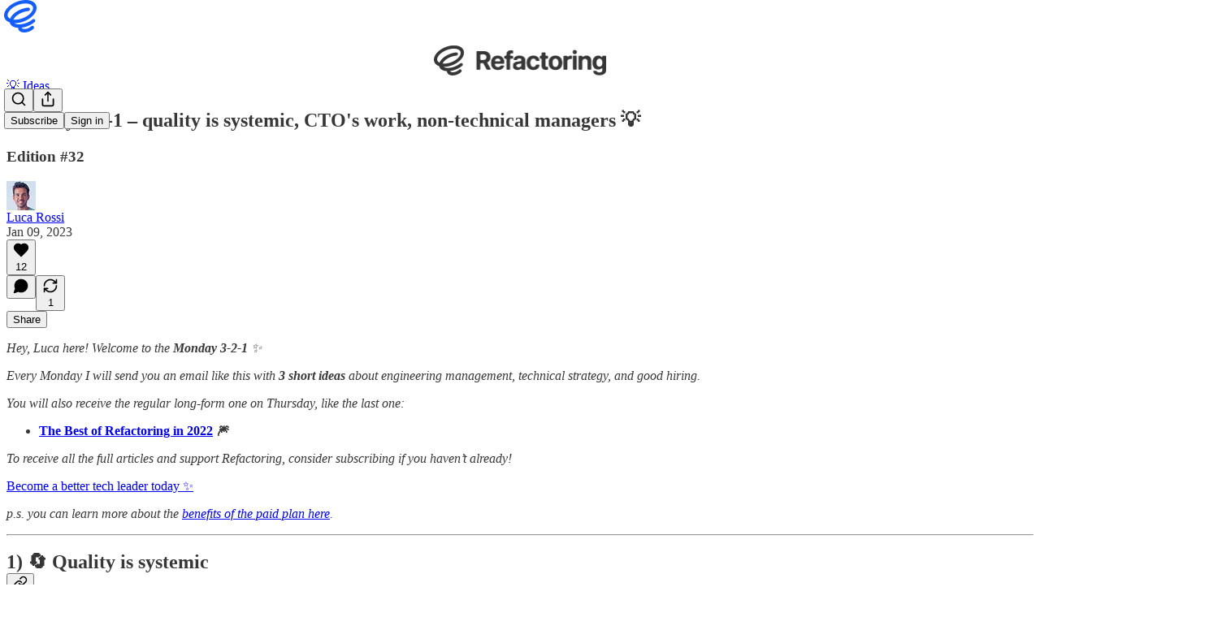

--- FILE ---
content_type: text/html; charset=utf-8
request_url: https://refactoring.fm/p/monday-32
body_size: 38164
content:
<!DOCTYPE html>
<html lang="en">
    <head>
        <meta charset="utf-8" />
        <meta name="norton-safeweb-site-verification" content="24usqpep0ejc5w6hod3dulxwciwp0djs6c6ufp96av3t4whuxovj72wfkdjxu82yacb7430qjm8adbd5ezlt4592dq4zrvadcn9j9n-0btgdzpiojfzno16-fnsnu7xd" />
        
        <link rel="preconnect" href="https://substackcdn.com" />
        

        
            <title data-rh="true">Monday 3-2-1 – quality is systemic, CTO&#x27;s work, non-technical managers 💡</title>
            
            <meta data-rh="true" name="theme-color" content="#ffffff"/><meta data-rh="true" property="og:type" content="article"/><meta data-rh="true" property="og:title" content="Monday 3-2-1 – quality is systemic, CTO&#x27;s work, non-technical managers 💡"/><meta data-rh="true" name="twitter:title" content="Monday 3-2-1 – quality is systemic, CTO&#x27;s work, non-technical managers 💡"/><meta data-rh="true" name="description" content="Edition #32"/><meta data-rh="true" property="og:description" content="Edition #32"/><meta data-rh="true" name="twitter:description" content="Edition #32"/><meta data-rh="true" property="og:image" content="https://substackcdn.com/image/fetch/$s_!ey3D!,w_1200,h_675,c_fill,f_jpg,q_auto:good,fl_progressive:steep,g_auto/https%3A%2F%2Fsubstack-post-media.s3.amazonaws.com%2Fpublic%2Fimages%2Fb4fc75e7-1203-41d4-a97e-b8dac9e32a6c_1514x1000.png"/><meta data-rh="true" name="twitter:image" content="https://substackcdn.com/image/fetch/$s_!TC3O!,f_auto,q_auto:best,fl_progressive:steep/https%3A%2F%2Frefactoring.substack.com%2Fapi%2Fv1%2Fpost_preview%2F95067392%2Ftwitter.jpg%3Fversion%3D4"/><meta data-rh="true" name="twitter:card" content="summary_large_image"/>
            
            
        

        

        <style>
          @layer legacy, tailwind, pencraftReset, pencraft;
        </style>

        
        <link rel="preload" as="style" href="https://substackcdn.com/bundle/theme/main.57ec6396ea4b5be03b65.css" />
        
        
        

        
            
                <link rel="stylesheet" type="text/css" href="https://substackcdn.com/bundle/static/css/7276.42f3d4e7.css" />
            
                <link rel="stylesheet" type="text/css" href="https://substackcdn.com/bundle/static/css/7045.0b7473d2.css" />
            
                <link rel="stylesheet" type="text/css" href="https://substackcdn.com/bundle/static/css/852.9cd7f82f.css" />
            
                <link rel="stylesheet" type="text/css" href="https://substackcdn.com/bundle/static/css/8577.8d59a919.css" />
            
                <link rel="stylesheet" type="text/css" href="https://substackcdn.com/bundle/static/css/1484.a3975370.css" />
            
                <link rel="stylesheet" type="text/css" href="https://substackcdn.com/bundle/static/css/5611.463006e7.css" />
            
                <link rel="stylesheet" type="text/css" href="https://substackcdn.com/bundle/static/css/5234.fa27c86a.css" />
            
                <link rel="stylesheet" type="text/css" href="https://substackcdn.com/bundle/static/css/5366.448b38a4.css" />
            
                <link rel="stylesheet" type="text/css" href="https://substackcdn.com/bundle/static/css/3401.b546e778.css" />
            
                <link rel="stylesheet" type="text/css" href="https://substackcdn.com/bundle/static/css/5136.b664b468.css" />
            
                <link rel="stylesheet" type="text/css" href="https://substackcdn.com/bundle/static/css/main.aba729d8.css" />
            
                <link rel="stylesheet" type="text/css" href="https://substackcdn.com/bundle/static/css/6379.813be60f.css" />
            
                <link rel="stylesheet" type="text/css" href="https://substackcdn.com/bundle/static/css/5136.b664b468.css" />
            
                <link rel="stylesheet" type="text/css" href="https://substackcdn.com/bundle/static/css/3401.b546e778.css" />
            
                <link rel="stylesheet" type="text/css" href="https://substackcdn.com/bundle/static/css/5366.448b38a4.css" />
            
                <link rel="stylesheet" type="text/css" href="https://substackcdn.com/bundle/static/css/5234.fa27c86a.css" />
            
                <link rel="stylesheet" type="text/css" href="https://substackcdn.com/bundle/static/css/5611.463006e7.css" />
            
                <link rel="stylesheet" type="text/css" href="https://substackcdn.com/bundle/static/css/1484.a3975370.css" />
            
                <link rel="stylesheet" type="text/css" href="https://substackcdn.com/bundle/static/css/8577.8d59a919.css" />
            
                <link rel="stylesheet" type="text/css" href="https://substackcdn.com/bundle/static/css/7045.0b7473d2.css" />
            
        

        
        
        
        
        <meta name="viewport" content="width=device-width, initial-scale=1, maximum-scale=1, user-scalable=0, viewport-fit=cover" />
        <meta name="author" content="Luca Rossi" />
        <meta property="og:url" content="https://refactoring.fm/p/monday-32" />
        
        
        <link rel="canonical" href="https://refactoring.fm/p/monday-32" />
        

        

        
            <meta name="google-site-verification" content="Ril_4bv_UmhQiTy-YAamS0OCb0HGp-AyqAT8WyFsrPY" />
        

        

        
            
                <link rel="shortcut icon" href="https://substackcdn.com/image/fetch/$s_!QL2O!,f_auto,q_auto:good,fl_progressive:steep/https%3A%2F%2Fsubstack-post-media.s3.amazonaws.com%2Fpublic%2Fimages%2Fcbdfc4ed-1606-474a-a8cf-59cc7be418ff%2Ffavicon.ico">
            
        
            
                <link rel="icon" type="image/png" sizes="16x16" href="https://substackcdn.com/image/fetch/$s_!Ot-x!,f_auto,q_auto:good,fl_progressive:steep/https%3A%2F%2Fsubstack-post-media.s3.amazonaws.com%2Fpublic%2Fimages%2Fcbdfc4ed-1606-474a-a8cf-59cc7be418ff%2Ffavicon-16x16.png">
            
        
            
                <link rel="icon" type="image/png" sizes="32x32" href="https://substackcdn.com/image/fetch/$s_!ISjw!,f_auto,q_auto:good,fl_progressive:steep/https%3A%2F%2Fsubstack-post-media.s3.amazonaws.com%2Fpublic%2Fimages%2Fcbdfc4ed-1606-474a-a8cf-59cc7be418ff%2Ffavicon-32x32.png">
            
        
            
                <link rel="icon" type="image/png" sizes="48x48" href="https://substackcdn.com/image/fetch/$s_!y3nx!,f_auto,q_auto:good,fl_progressive:steep/https%3A%2F%2Fsubstack-post-media.s3.amazonaws.com%2Fpublic%2Fimages%2Fcbdfc4ed-1606-474a-a8cf-59cc7be418ff%2Ffavicon-48x48.png">
            
        
            
                <link rel="apple-touch-icon" sizes="57x57" href="https://substackcdn.com/image/fetch/$s_!Yvk7!,f_auto,q_auto:good,fl_progressive:steep/https%3A%2F%2Fsubstack-post-media.s3.amazonaws.com%2Fpublic%2Fimages%2Fcbdfc4ed-1606-474a-a8cf-59cc7be418ff%2Fapple-touch-icon-57x57.png">
            
        
            
                <link rel="apple-touch-icon" sizes="60x60" href="https://substackcdn.com/image/fetch/$s_!Hnv3!,f_auto,q_auto:good,fl_progressive:steep/https%3A%2F%2Fsubstack-post-media.s3.amazonaws.com%2Fpublic%2Fimages%2Fcbdfc4ed-1606-474a-a8cf-59cc7be418ff%2Fapple-touch-icon-60x60.png">
            
        
            
                <link rel="apple-touch-icon" sizes="72x72" href="https://substackcdn.com/image/fetch/$s_!V91Z!,f_auto,q_auto:good,fl_progressive:steep/https%3A%2F%2Fsubstack-post-media.s3.amazonaws.com%2Fpublic%2Fimages%2Fcbdfc4ed-1606-474a-a8cf-59cc7be418ff%2Fapple-touch-icon-72x72.png">
            
        
            
                <link rel="apple-touch-icon" sizes="76x76" href="https://substackcdn.com/image/fetch/$s_!JtQC!,f_auto,q_auto:good,fl_progressive:steep/https%3A%2F%2Fsubstack-post-media.s3.amazonaws.com%2Fpublic%2Fimages%2Fcbdfc4ed-1606-474a-a8cf-59cc7be418ff%2Fapple-touch-icon-76x76.png">
            
        
            
                <link rel="apple-touch-icon" sizes="114x114" href="https://substackcdn.com/image/fetch/$s_!glgv!,f_auto,q_auto:good,fl_progressive:steep/https%3A%2F%2Fsubstack-post-media.s3.amazonaws.com%2Fpublic%2Fimages%2Fcbdfc4ed-1606-474a-a8cf-59cc7be418ff%2Fapple-touch-icon-114x114.png">
            
        
            
                <link rel="apple-touch-icon" sizes="120x120" href="https://substackcdn.com/image/fetch/$s_!JnwF!,f_auto,q_auto:good,fl_progressive:steep/https%3A%2F%2Fsubstack-post-media.s3.amazonaws.com%2Fpublic%2Fimages%2Fcbdfc4ed-1606-474a-a8cf-59cc7be418ff%2Fapple-touch-icon-120x120.png">
            
        
            
                <link rel="apple-touch-icon" sizes="144x144" href="https://substackcdn.com/image/fetch/$s_!-d-D!,f_auto,q_auto:good,fl_progressive:steep/https%3A%2F%2Fsubstack-post-media.s3.amazonaws.com%2Fpublic%2Fimages%2Fcbdfc4ed-1606-474a-a8cf-59cc7be418ff%2Fapple-touch-icon-144x144.png">
            
        
            
                <link rel="apple-touch-icon" sizes="152x152" href="https://substackcdn.com/image/fetch/$s_!4xBM!,f_auto,q_auto:good,fl_progressive:steep/https%3A%2F%2Fsubstack-post-media.s3.amazonaws.com%2Fpublic%2Fimages%2Fcbdfc4ed-1606-474a-a8cf-59cc7be418ff%2Fapple-touch-icon-152x152.png">
            
        
            
                <link rel="apple-touch-icon" sizes="167x167" href="https://substackcdn.com/image/fetch/$s_!RRPL!,f_auto,q_auto:good,fl_progressive:steep/https%3A%2F%2Fsubstack-post-media.s3.amazonaws.com%2Fpublic%2Fimages%2Fcbdfc4ed-1606-474a-a8cf-59cc7be418ff%2Fapple-touch-icon-167x167.png">
            
        
            
                <link rel="apple-touch-icon" sizes="180x180" href="https://substackcdn.com/image/fetch/$s_!gPbu!,f_auto,q_auto:good,fl_progressive:steep/https%3A%2F%2Fsubstack-post-media.s3.amazonaws.com%2Fpublic%2Fimages%2Fcbdfc4ed-1606-474a-a8cf-59cc7be418ff%2Fapple-touch-icon-180x180.png">
            
        
            
                <link rel="apple-touch-icon" sizes="1024x1024" href="https://substackcdn.com/image/fetch/$s_!WSZj!,f_auto,q_auto:good,fl_progressive:steep/https%3A%2F%2Fsubstack-post-media.s3.amazonaws.com%2Fpublic%2Fimages%2Fcbdfc4ed-1606-474a-a8cf-59cc7be418ff%2Fapple-touch-icon-1024x1024.png">
            
        
            
        
            
        
            
        

        

        
            <link rel="alternate" type="application/rss+xml" href="/feed?sectionId=23115" title="Refactoring"/>
        

        
        
          <style>
            
            @font-face{font-family:'Inter Tight';font-style:italic;font-weight:400;font-display:fallback;src:url(https://fonts.gstatic.com/s/intertight/v9/NGShv5HMAFg6IuGlBNMjxLsC66ZMtb8hyW62x0xCHx5diKs2O-i4OrMNEg.woff2) format('woff2');unicode-range:U+0460-052F,U+1C80-1C8A,U+20B4,U+2DE0-2DFF,U+A640-A69F,U+FE2E-FE2F}@font-face{font-family:'Inter Tight';font-style:italic;font-weight:400;font-display:fallback;src:url(https://fonts.gstatic.com/s/intertight/v9/NGShv5HMAFg6IuGlBNMjxLsC66ZMtb8hyW62x0xCHx5UiKs2O-i4OrMNEg.woff2) format('woff2');unicode-range:U+0301,U+0400-045F,U+0490-0491,U+04B0-04B1,U+2116}@font-face{font-family:'Inter Tight';font-style:italic;font-weight:400;font-display:fallback;src:url(https://fonts.gstatic.com/s/intertight/v9/NGShv5HMAFg6IuGlBNMjxLsC66ZMtb8hyW62x0xCHx5ciKs2O-i4OrMNEg.woff2) format('woff2');unicode-range:U+1F00-1FFF}@font-face{font-family:'Inter Tight';font-style:italic;font-weight:400;font-display:fallback;src:url(https://fonts.gstatic.com/s/intertight/v9/NGShv5HMAFg6IuGlBNMjxLsC66ZMtb8hyW62x0xCHx5TiKs2O-i4OrMNEg.woff2) format('woff2');unicode-range:U+0370-0377,U+037A-037F,U+0384-038A,U+038C,U+038E-03A1,U+03A3-03FF}@font-face{font-family:'Inter Tight';font-style:italic;font-weight:400;font-display:fallback;src:url(https://fonts.gstatic.com/s/intertight/v9/NGShv5HMAFg6IuGlBNMjxLsC66ZMtb8hyW62x0xCHx5fiKs2O-i4OrMNEg.woff2) format('woff2');unicode-range:U+0102-0103,U+0110-0111,U+0128-0129,U+0168-0169,U+01A0-01A1,U+01AF-01B0,U+0300-0301,U+0303-0304,U+0308-0309,U+0323,U+0329,U+1EA0-1EF9,U+20AB}@font-face{font-family:'Inter Tight';font-style:italic;font-weight:400;font-display:fallback;src:url(https://fonts.gstatic.com/s/intertight/v9/NGShv5HMAFg6IuGlBNMjxLsC66ZMtb8hyW62x0xCHx5eiKs2O-i4OrMNEg.woff2) format('woff2');unicode-range:U+0100-02BA,U+02BD-02C5,U+02C7-02CC,U+02CE-02D7,U+02DD-02FF,U+0304,U+0308,U+0329,U+1D00-1DBF,U+1E00-1E9F,U+1EF2-1EFF,U+2020,U+20A0-20AB,U+20AD-20C0,U+2113,U+2C60-2C7F,U+A720-A7FF}@font-face{font-family:'Inter Tight';font-style:italic;font-weight:400;font-display:fallback;src:url(https://fonts.gstatic.com/s/intertight/v9/NGShv5HMAFg6IuGlBNMjxLsC66ZMtb8hyW62x0xCHx5QiKs2O-i4OrM.woff2) format('woff2');unicode-range:U+0000-00FF,U+0131,U+0152-0153,U+02BB-02BC,U+02C6,U+02DA,U+02DC,U+0304,U+0308,U+0329,U+2000-206F,U+20AC,U+2122,U+2191,U+2193,U+2212,U+2215,U+FEFF,U+FFFD}@font-face{font-family:'Inter Tight';font-style:normal;font-weight:400;font-display:fallback;src:url(https://fonts.gstatic.com/s/intertight/v9/NGSwv5HMAFg6IuGlBNMjxLsK8ahuQ2e8Smg.woff2) format('woff2');unicode-range:U+0460-052F,U+1C80-1C8A,U+20B4,U+2DE0-2DFF,U+A640-A69F,U+FE2E-FE2F}@font-face{font-family:'Inter Tight';font-style:normal;font-weight:400;font-display:fallback;src:url(https://fonts.gstatic.com/s/intertight/v9/NGSwv5HMAFg6IuGlBNMjxLsD8ahuQ2e8Smg.woff2) format('woff2');unicode-range:U+0301,U+0400-045F,U+0490-0491,U+04B0-04B1,U+2116}@font-face{font-family:'Inter Tight';font-style:normal;font-weight:400;font-display:fallback;src:url(https://fonts.gstatic.com/s/intertight/v9/NGSwv5HMAFg6IuGlBNMjxLsL8ahuQ2e8Smg.woff2) format('woff2');unicode-range:U+1F00-1FFF}@font-face{font-family:'Inter Tight';font-style:normal;font-weight:400;font-display:fallback;src:url(https://fonts.gstatic.com/s/intertight/v9/NGSwv5HMAFg6IuGlBNMjxLsE8ahuQ2e8Smg.woff2) format('woff2');unicode-range:U+0370-0377,U+037A-037F,U+0384-038A,U+038C,U+038E-03A1,U+03A3-03FF}@font-face{font-family:'Inter Tight';font-style:normal;font-weight:400;font-display:fallback;src:url(https://fonts.gstatic.com/s/intertight/v9/NGSwv5HMAFg6IuGlBNMjxLsI8ahuQ2e8Smg.woff2) format('woff2');unicode-range:U+0102-0103,U+0110-0111,U+0128-0129,U+0168-0169,U+01A0-01A1,U+01AF-01B0,U+0300-0301,U+0303-0304,U+0308-0309,U+0323,U+0329,U+1EA0-1EF9,U+20AB}@font-face{font-family:'Inter Tight';font-style:normal;font-weight:400;font-display:fallback;src:url(https://fonts.gstatic.com/s/intertight/v9/NGSwv5HMAFg6IuGlBNMjxLsJ8ahuQ2e8Smg.woff2) format('woff2');unicode-range:U+0100-02BA,U+02BD-02C5,U+02C7-02CC,U+02CE-02D7,U+02DD-02FF,U+0304,U+0308,U+0329,U+1D00-1DBF,U+1E00-1E9F,U+1EF2-1EFF,U+2020,U+20A0-20AB,U+20AD-20C0,U+2113,U+2C60-2C7F,U+A720-A7FF}@font-face{font-family:'Inter Tight';font-style:normal;font-weight:400;font-display:fallback;src:url(https://fonts.gstatic.com/s/intertight/v9/NGSwv5HMAFg6IuGlBNMjxLsH8ahuQ2e8.woff2) format('woff2');unicode-range:U+0000-00FF,U+0131,U+0152-0153,U+02BB-02BC,U+02C6,U+02DA,U+02DC,U+0304,U+0308,U+0329,U+2000-206F,U+20AC,U+2122,U+2191,U+2193,U+2212,U+2215,U+FEFF,U+FFFD}@font-face{font-family:'Inter Tight';font-style:normal;font-weight:600;font-display:fallback;src:url(https://fonts.gstatic.com/s/intertight/v9/NGSwv5HMAFg6IuGlBNMjxLsK8ahuQ2e8Smg.woff2) format('woff2');unicode-range:U+0460-052F,U+1C80-1C8A,U+20B4,U+2DE0-2DFF,U+A640-A69F,U+FE2E-FE2F}@font-face{font-family:'Inter Tight';font-style:normal;font-weight:600;font-display:fallback;src:url(https://fonts.gstatic.com/s/intertight/v9/NGSwv5HMAFg6IuGlBNMjxLsD8ahuQ2e8Smg.woff2) format('woff2');unicode-range:U+0301,U+0400-045F,U+0490-0491,U+04B0-04B1,U+2116}@font-face{font-family:'Inter Tight';font-style:normal;font-weight:600;font-display:fallback;src:url(https://fonts.gstatic.com/s/intertight/v9/NGSwv5HMAFg6IuGlBNMjxLsL8ahuQ2e8Smg.woff2) format('woff2');unicode-range:U+1F00-1FFF}@font-face{font-family:'Inter Tight';font-style:normal;font-weight:600;font-display:fallback;src:url(https://fonts.gstatic.com/s/intertight/v9/NGSwv5HMAFg6IuGlBNMjxLsE8ahuQ2e8Smg.woff2) format('woff2');unicode-range:U+0370-0377,U+037A-037F,U+0384-038A,U+038C,U+038E-03A1,U+03A3-03FF}@font-face{font-family:'Inter Tight';font-style:normal;font-weight:600;font-display:fallback;src:url(https://fonts.gstatic.com/s/intertight/v9/NGSwv5HMAFg6IuGlBNMjxLsI8ahuQ2e8Smg.woff2) format('woff2');unicode-range:U+0102-0103,U+0110-0111,U+0128-0129,U+0168-0169,U+01A0-01A1,U+01AF-01B0,U+0300-0301,U+0303-0304,U+0308-0309,U+0323,U+0329,U+1EA0-1EF9,U+20AB}@font-face{font-family:'Inter Tight';font-style:normal;font-weight:600;font-display:fallback;src:url(https://fonts.gstatic.com/s/intertight/v9/NGSwv5HMAFg6IuGlBNMjxLsJ8ahuQ2e8Smg.woff2) format('woff2');unicode-range:U+0100-02BA,U+02BD-02C5,U+02C7-02CC,U+02CE-02D7,U+02DD-02FF,U+0304,U+0308,U+0329,U+1D00-1DBF,U+1E00-1E9F,U+1EF2-1EFF,U+2020,U+20A0-20AB,U+20AD-20C0,U+2113,U+2C60-2C7F,U+A720-A7FF}@font-face{font-family:'Inter Tight';font-style:normal;font-weight:600;font-display:fallback;src:url(https://fonts.gstatic.com/s/intertight/v9/NGSwv5HMAFg6IuGlBNMjxLsH8ahuQ2e8.woff2) format('woff2');unicode-range:U+0000-00FF,U+0131,U+0152-0153,U+02BB-02BC,U+02C6,U+02DA,U+02DC,U+0304,U+0308,U+0329,U+2000-206F,U+20AC,U+2122,U+2191,U+2193,U+2212,U+2215,U+FEFF,U+FFFD}@font-face{font-family:'Inter Tight';font-style:normal;font-weight:700;font-display:fallback;src:url(https://fonts.gstatic.com/s/intertight/v9/NGSwv5HMAFg6IuGlBNMjxLsK8ahuQ2e8Smg.woff2) format('woff2');unicode-range:U+0460-052F,U+1C80-1C8A,U+20B4,U+2DE0-2DFF,U+A640-A69F,U+FE2E-FE2F}@font-face{font-family:'Inter Tight';font-style:normal;font-weight:700;font-display:fallback;src:url(https://fonts.gstatic.com/s/intertight/v9/NGSwv5HMAFg6IuGlBNMjxLsD8ahuQ2e8Smg.woff2) format('woff2');unicode-range:U+0301,U+0400-045F,U+0490-0491,U+04B0-04B1,U+2116}@font-face{font-family:'Inter Tight';font-style:normal;font-weight:700;font-display:fallback;src:url(https://fonts.gstatic.com/s/intertight/v9/NGSwv5HMAFg6IuGlBNMjxLsL8ahuQ2e8Smg.woff2) format('woff2');unicode-range:U+1F00-1FFF}@font-face{font-family:'Inter Tight';font-style:normal;font-weight:700;font-display:fallback;src:url(https://fonts.gstatic.com/s/intertight/v9/NGSwv5HMAFg6IuGlBNMjxLsE8ahuQ2e8Smg.woff2) format('woff2');unicode-range:U+0370-0377,U+037A-037F,U+0384-038A,U+038C,U+038E-03A1,U+03A3-03FF}@font-face{font-family:'Inter Tight';font-style:normal;font-weight:700;font-display:fallback;src:url(https://fonts.gstatic.com/s/intertight/v9/NGSwv5HMAFg6IuGlBNMjxLsI8ahuQ2e8Smg.woff2) format('woff2');unicode-range:U+0102-0103,U+0110-0111,U+0128-0129,U+0168-0169,U+01A0-01A1,U+01AF-01B0,U+0300-0301,U+0303-0304,U+0308-0309,U+0323,U+0329,U+1EA0-1EF9,U+20AB}@font-face{font-family:'Inter Tight';font-style:normal;font-weight:700;font-display:fallback;src:url(https://fonts.gstatic.com/s/intertight/v9/NGSwv5HMAFg6IuGlBNMjxLsJ8ahuQ2e8Smg.woff2) format('woff2');unicode-range:U+0100-02BA,U+02BD-02C5,U+02C7-02CC,U+02CE-02D7,U+02DD-02FF,U+0304,U+0308,U+0329,U+1D00-1DBF,U+1E00-1E9F,U+1EF2-1EFF,U+2020,U+20A0-20AB,U+20AD-20C0,U+2113,U+2C60-2C7F,U+A720-A7FF}@font-face{font-family:'Inter Tight';font-style:normal;font-weight:700;font-display:fallback;src:url(https://fonts.gstatic.com/s/intertight/v9/NGSwv5HMAFg6IuGlBNMjxLsH8ahuQ2e8.woff2) format('woff2');unicode-range:U+0000-00FF,U+0131,U+0152-0153,U+02BB-02BC,U+02C6,U+02DA,U+02DC,U+0304,U+0308,U+0329,U+2000-206F,U+20AC,U+2122,U+2191,U+2193,U+2212,U+2215,U+FEFF,U+FFFD}@font-face{font-family:'Inter Tight';font-style:normal;font-weight:800;font-display:fallback;src:url(https://fonts.gstatic.com/s/intertight/v9/NGSwv5HMAFg6IuGlBNMjxLsK8ahuQ2e8Smg.woff2) format('woff2');unicode-range:U+0460-052F,U+1C80-1C8A,U+20B4,U+2DE0-2DFF,U+A640-A69F,U+FE2E-FE2F}@font-face{font-family:'Inter Tight';font-style:normal;font-weight:800;font-display:fallback;src:url(https://fonts.gstatic.com/s/intertight/v9/NGSwv5HMAFg6IuGlBNMjxLsD8ahuQ2e8Smg.woff2) format('woff2');unicode-range:U+0301,U+0400-045F,U+0490-0491,U+04B0-04B1,U+2116}@font-face{font-family:'Inter Tight';font-style:normal;font-weight:800;font-display:fallback;src:url(https://fonts.gstatic.com/s/intertight/v9/NGSwv5HMAFg6IuGlBNMjxLsL8ahuQ2e8Smg.woff2) format('woff2');unicode-range:U+1F00-1FFF}@font-face{font-family:'Inter Tight';font-style:normal;font-weight:800;font-display:fallback;src:url(https://fonts.gstatic.com/s/intertight/v9/NGSwv5HMAFg6IuGlBNMjxLsE8ahuQ2e8Smg.woff2) format('woff2');unicode-range:U+0370-0377,U+037A-037F,U+0384-038A,U+038C,U+038E-03A1,U+03A3-03FF}@font-face{font-family:'Inter Tight';font-style:normal;font-weight:800;font-display:fallback;src:url(https://fonts.gstatic.com/s/intertight/v9/NGSwv5HMAFg6IuGlBNMjxLsI8ahuQ2e8Smg.woff2) format('woff2');unicode-range:U+0102-0103,U+0110-0111,U+0128-0129,U+0168-0169,U+01A0-01A1,U+01AF-01B0,U+0300-0301,U+0303-0304,U+0308-0309,U+0323,U+0329,U+1EA0-1EF9,U+20AB}@font-face{font-family:'Inter Tight';font-style:normal;font-weight:800;font-display:fallback;src:url(https://fonts.gstatic.com/s/intertight/v9/NGSwv5HMAFg6IuGlBNMjxLsJ8ahuQ2e8Smg.woff2) format('woff2');unicode-range:U+0100-02BA,U+02BD-02C5,U+02C7-02CC,U+02CE-02D7,U+02DD-02FF,U+0304,U+0308,U+0329,U+1D00-1DBF,U+1E00-1E9F,U+1EF2-1EFF,U+2020,U+20A0-20AB,U+20AD-20C0,U+2113,U+2C60-2C7F,U+A720-A7FF}@font-face{font-family:'Inter Tight';font-style:normal;font-weight:800;font-display:fallback;src:url(https://fonts.gstatic.com/s/intertight/v9/NGSwv5HMAFg6IuGlBNMjxLsH8ahuQ2e8.woff2) format('woff2');unicode-range:U+0000-00FF,U+0131,U+0152-0153,U+02BB-02BC,U+02C6,U+02DA,U+02DC,U+0304,U+0308,U+0329,U+2000-206F,U+20AC,U+2122,U+2191,U+2193,U+2212,U+2215,U+FEFF,U+FFFD}@font-face{font-family:'Inter Tight';font-style:normal;font-weight:900;font-display:fallback;src:url(https://fonts.gstatic.com/s/intertight/v9/NGSwv5HMAFg6IuGlBNMjxLsK8ahuQ2e8Smg.woff2) format('woff2');unicode-range:U+0460-052F,U+1C80-1C8A,U+20B4,U+2DE0-2DFF,U+A640-A69F,U+FE2E-FE2F}@font-face{font-family:'Inter Tight';font-style:normal;font-weight:900;font-display:fallback;src:url(https://fonts.gstatic.com/s/intertight/v9/NGSwv5HMAFg6IuGlBNMjxLsD8ahuQ2e8Smg.woff2) format('woff2');unicode-range:U+0301,U+0400-045F,U+0490-0491,U+04B0-04B1,U+2116}@font-face{font-family:'Inter Tight';font-style:normal;font-weight:900;font-display:fallback;src:url(https://fonts.gstatic.com/s/intertight/v9/NGSwv5HMAFg6IuGlBNMjxLsL8ahuQ2e8Smg.woff2) format('woff2');unicode-range:U+1F00-1FFF}@font-face{font-family:'Inter Tight';font-style:normal;font-weight:900;font-display:fallback;src:url(https://fonts.gstatic.com/s/intertight/v9/NGSwv5HMAFg6IuGlBNMjxLsE8ahuQ2e8Smg.woff2) format('woff2');unicode-range:U+0370-0377,U+037A-037F,U+0384-038A,U+038C,U+038E-03A1,U+03A3-03FF}@font-face{font-family:'Inter Tight';font-style:normal;font-weight:900;font-display:fallback;src:url(https://fonts.gstatic.com/s/intertight/v9/NGSwv5HMAFg6IuGlBNMjxLsI8ahuQ2e8Smg.woff2) format('woff2');unicode-range:U+0102-0103,U+0110-0111,U+0128-0129,U+0168-0169,U+01A0-01A1,U+01AF-01B0,U+0300-0301,U+0303-0304,U+0308-0309,U+0323,U+0329,U+1EA0-1EF9,U+20AB}@font-face{font-family:'Inter Tight';font-style:normal;font-weight:900;font-display:fallback;src:url(https://fonts.gstatic.com/s/intertight/v9/NGSwv5HMAFg6IuGlBNMjxLsJ8ahuQ2e8Smg.woff2) format('woff2');unicode-range:U+0100-02BA,U+02BD-02C5,U+02C7-02CC,U+02CE-02D7,U+02DD-02FF,U+0304,U+0308,U+0329,U+1D00-1DBF,U+1E00-1E9F,U+1EF2-1EFF,U+2020,U+20A0-20AB,U+20AD-20C0,U+2113,U+2C60-2C7F,U+A720-A7FF}@font-face{font-family:'Inter Tight';font-style:normal;font-weight:900;font-display:fallback;src:url(https://fonts.gstatic.com/s/intertight/v9/NGSwv5HMAFg6IuGlBNMjxLsH8ahuQ2e8.woff2) format('woff2');unicode-range:U+0000-00FF,U+0131,U+0152-0153,U+02BB-02BC,U+02C6,U+02DA,U+02DC,U+0304,U+0308,U+0329,U+2000-206F,U+20AC,U+2122,U+2191,U+2193,U+2212,U+2215,U+FEFF,U+FFFD}
          </style>
        
        

        <style>:root{--color_theme_bg_pop:#155dff;--background_pop:#155dff;--cover_bg_color:#FFFFFF;--cover_bg_color_secondary:#f0f0f0;--background_pop_darken:#004dfb;--print_on_pop:#ffffff;--color_theme_bg_pop_darken:#004dfb;--color_theme_print_on_pop:#ffffff;--color_theme_bg_pop_20:rgba(21, 93, 255, 0.2);--color_theme_bg_pop_30:rgba(21, 93, 255, 0.3);--print_pop:#155dff;--color_theme_accent:#155dff;--cover_print_primary:#363737;--cover_print_secondary:#757575;--cover_print_tertiary:#b6b6b6;--cover_border_color:#155dff;--font_family_headings_preset:'Inter Tight',sans-serif;--font_weight_headings_preset:700;--font_family_body_preset:'SF Pro Display', -apple-system, system-ui, BlinkMacSystemFont, 'Inter', 'Segoe UI', Roboto, Helvetica, Arial, sans-serif, 'Apple Color Emoji', 'Segoe UI Emoji', 'Segoe UI Symbol';--font_weight_body_preset:400;--font_preset_body:sans;--home_hero:newspaper;--home_posts:custom;--home_show_top_posts:true;--web_bg_color:#ffffff;--background_contrast_1:#f0f0f0;--background_contrast_2:#dddddd;--background_contrast_3:#b7b7b7;--background_contrast_4:#929292;--background_contrast_5:#515151;--color_theme_bg_contrast_1:#f0f0f0;--color_theme_bg_contrast_2:#dddddd;--color_theme_bg_contrast_3:#b7b7b7;--color_theme_bg_contrast_4:#929292;--color_theme_bg_contrast_5:#515151;--color_theme_bg_elevated:#ffffff;--color_theme_bg_elevated_secondary:#f0f0f0;--color_theme_bg_elevated_tertiary:#dddddd;--color_theme_detail:#e6e6e6;--background_contrast_pop:rgba(21, 93, 255, 0.4);--color_theme_bg_contrast_pop:rgba(21, 93, 255, 0.4);--theme_bg_is_dark:0;--print_on_web_bg_color:#363737;--print_secondary_on_web_bg_color:#868787;--background_pop_rgb:21, 93, 255;--color_theme_bg_pop_rgb:21, 93, 255;--color_theme_accent_rgb:21, 93, 255;}</style>

        
            <link rel="stylesheet" href="https://substackcdn.com/bundle/theme/main.57ec6396ea4b5be03b65.css" />
        

        <style></style>

        

        

        

        
            <script async="true" src="https://www.googletagmanager.com/gtag/js?id=G-6N3GYSD4FM&l=GA4DataLayer" >
            </script>
        
    </head>

    <body class="">
        

        

        

        

        

        

        <div id="entry">
            <div id="main" class="main typography use-theme-bg"><div class="pencraft pc-display-contents pc-reset pubTheme-yiXxQA"><div data-testid="navbar" class="main-menu"><div class="mainMenuContent-DME8DR"><div style="position:relative;height:88px;" class="pencraft pc-display-flex pc-gap-12 pc-paddingLeft-20 pc-paddingRight-20 pc-paddingTop-0 pc-paddingBottom-0 pc-justifyContent-space-between pc-alignItems-center pc-reset border-bottom-detail-k1F6C4 topBar-pIF0J1"><div style="visibility:visible;flex-basis:0px;flex-grow:1;" class="logoContainer-p12gJb stackedTopCenter-TPTTqw"><a href="/" native class="pencraft pc-display-contents pc-reset"><div draggable="false" class="pencraft pc-display-flex pc-position-relative pc-reset"><div style="width:40px;height:40px;" class="pencraft pc-display-flex pc-reset bg-white-ZBV5av pc-borderRadius-sm overflow-hidden-WdpwT6 sizing-border-box-DggLA4"><picture><source type="image/webp" srcset="https://substackcdn.com/image/fetch/$s_!CR5A!,w_80,h_80,c_fill,f_webp,q_auto:good,fl_progressive:steep,g_auto/https%3A%2F%2Fsubstack-post-media.s3.amazonaws.com%2Fpublic%2Fimages%2F8b19138f-e653-496f-a117-a85305715dba_400x400.png"/><img src="https://substackcdn.com/image/fetch/$s_!CR5A!,w_80,h_80,c_fill,f_auto,q_auto:good,fl_progressive:steep,g_auto/https%3A%2F%2Fsubstack-post-media.s3.amazonaws.com%2Fpublic%2Fimages%2F8b19138f-e653-496f-a117-a85305715dba_400x400.png" sizes="100vw" alt="Refactoring" width="80" height="80" style="width:40px;height:40px;" draggable="false" class="img-OACg1c object-fit-cover-u4ReeV pencraft pc-reset"/></picture></div></div></a></div><div style="flex-basis:0px;flex-grow:2;display:flex;justify-content:center;" class="logoTopCenterSlot-hss6WZ"><div style="flex-grow:0;max-width:100%;" class="titleContainer-DJYq5v overflowVisible-joA5t0"><h1 id="wordlogo" class="pencraft pc-reset font-pub-headings-FE5byy reset-IxiVJZ title-oOnUGd titleWithWordmark-GfqxEZ"><a href="/" class="pencraft pc-display-contents pc-reset"><img alt="Refactoring" src="https://substackcdn.com/image/fetch/$s_!X2MR!,e_trim:10:white/e_trim:10:transparent/h_74,c_limit,f_auto,q_auto:good,fl_progressive:steep/https%3A%2F%2Fsubstack-post-media.s3.amazonaws.com%2Fpublic%2Fimages%2F79ab7b78-71cf-42d2-a607-3aa18960cb64_2400x572.png" style="max-height:37px;" class="wordmark-WcDTTu"/></a></h1></div></div><div style="flex-basis:0px;flex-grow:1;" class="pencraft pc-display-flex pc-justifyContent-flex-end pc-alignItems-center pc-reset"><div class="buttonsContainer-SJBuep"><div class="pencraft pc-display-flex pc-gap-8 pc-justifyContent-flex-end pc-alignItems-center pc-reset navbar-buttons"><div class="pencraft pc-display-flex pc-gap-4 pc-reset"><span data-state="closed"><button tabindex="0" type="button" aria-label="Search" class="pencraft pc-reset pencraft iconButton-mq_Et5 iconButtonBase-dJGHgN buttonBase-GK1x3M buttonStyle-r7yGCK size_md-gCDS3o priority_tertiary-rlke8z"><svg xmlns="http://www.w3.org/2000/svg" width="20" height="20" viewBox="0 0 24 24" fill="none" stroke="currentColor" stroke-width="2" stroke-linecap="round" stroke-linejoin="round" class="lucide lucide-search"><circle cx="11" cy="11" r="8"></circle><path d="m21 21-4.3-4.3"></path></svg></button></span><button tabindex="0" type="button" aria-label="Share Publication" id="headlessui-menu-button-P0-5" aria-haspopup="menu" aria-expanded="false" data-headlessui-state class="pencraft pc-reset pencraft iconButton-mq_Et5 iconButtonBase-dJGHgN buttonBase-GK1x3M buttonStyle-r7yGCK size_md-gCDS3o priority_tertiary-rlke8z"><svg xmlns="http://www.w3.org/2000/svg" width="20" height="20" viewBox="0 0 24 24" fill="none" stroke="currentColor" stroke-width="2" stroke-linecap="round" stroke-linejoin="round" class="lucide lucide-share"><path d="M4 12v8a2 2 0 0 0 2 2h12a2 2 0 0 0 2-2v-8"></path><polyline points="16 6 12 2 8 6"></polyline><line x1="12" x2="12" y1="2" y2="15"></line></svg></button></div><button tabindex="0" type="button" data-testid="noncontributor-cta-button" class="pencraft pc-reset pencraft buttonBase-GK1x3M buttonText-X0uSmG buttonStyle-r7yGCK priority_primary-RfbeYt size_md-gCDS3o">Subscribe</button><button tabindex="0" type="button" native data-href="https://substack.com/sign-in?redirect=%2Fp%2Fmonday-32&amp;for_pub=refactoring" class="pencraft pc-reset pencraft buttonBase-GK1x3M buttonText-X0uSmG buttonStyle-r7yGCK priority_tertiary-rlke8z size_md-gCDS3o">Sign in</button></div></div></div></div></div><div style="height:89px;"></div></div></div><div><script type="application/ld+json">{"@context":"https://schema.org","@type":"NewsArticle","url":"https://refactoring.fm/p/monday-32","mainEntityOfPage":"https://refactoring.fm/p/monday-32","headline":"Monday 3-2-1 \u2013 quality is systemic, CTO's work, non-technical managers \uD83D\uDCA1","description":"Edition #32","image":[{"@type":"ImageObject","url":"https://substackcdn.com/image/fetch/$s_!ey3D!,f_auto,q_auto:good,fl_progressive:steep/https%3A%2F%2Fsubstack-post-media.s3.amazonaws.com%2Fpublic%2Fimages%2Fb4fc75e7-1203-41d4-a97e-b8dac9e32a6c_1514x1000.png"}],"datePublished":"2023-01-09T06:35:48+00:00","dateModified":"2023-01-09T06:35:48+00:00","isAccessibleForFree":true,"author":[{"@type":"Person","name":"Luca Rossi","url":"https://substack.com/@refactoring","description":"I write everyday about how to make great software and work well with humans, to 60K+ friends.","identifier":"user:6835984","sameAs":["https://twitter.com/lucaronin"],"image":{"@type":"ImageObject","contentUrl":"https://substackcdn.com/image/fetch/$s_!VRUg!,f_auto,q_auto:good,fl_progressive:steep/https%3A%2F%2Fbucketeer-e05bbc84-baa3-437e-9518-adb32be77984.s3.amazonaws.com%2Fpublic%2Fimages%2Ff6107486-b701-4109-8f21-f450fed6e277_652x690.png","thumbnailUrl":"https://substackcdn.com/image/fetch/$s_!VRUg!,w_128,h_128,c_limit,f_auto,q_auto:good,fl_progressive:steep/https%3A%2F%2Fbucketeer-e05bbc84-baa3-437e-9518-adb32be77984.s3.amazonaws.com%2Fpublic%2Fimages%2Ff6107486-b701-4109-8f21-f450fed6e277_652x690.png"}}],"publisher":{"@type":"Organization","name":"Refactoring","url":"https://refactoring.fm","description":"Learn how to make your engineering team ship faster and better. Read weekly by 170,000+ engineers and managers","interactionStatistic":{"@type":"InteractionCounter","name":"Subscribers","interactionType":"https://schema.org/SubscribeAction","userInteractionCount":100000},"identifier":"pub:64099","logo":{"@type":"ImageObject","url":"https://substackcdn.com/image/fetch/$s_!CR5A!,f_auto,q_auto:good,fl_progressive:steep/https%3A%2F%2Fsubstack-post-media.s3.amazonaws.com%2Fpublic%2Fimages%2F8b19138f-e653-496f-a117-a85305715dba_400x400.png","contentUrl":"https://substackcdn.com/image/fetch/$s_!CR5A!,f_auto,q_auto:good,fl_progressive:steep/https%3A%2F%2Fsubstack-post-media.s3.amazonaws.com%2Fpublic%2Fimages%2F8b19138f-e653-496f-a117-a85305715dba_400x400.png","thumbnailUrl":"https://substackcdn.com/image/fetch/$s_!CR5A!,w_128,h_128,c_limit,f_auto,q_auto:good,fl_progressive:steep/https%3A%2F%2Fsubstack-post-media.s3.amazonaws.com%2Fpublic%2Fimages%2F8b19138f-e653-496f-a117-a85305715dba_400x400.png"},"image":{"@type":"ImageObject","url":"https://substackcdn.com/image/fetch/$s_!CR5A!,f_auto,q_auto:good,fl_progressive:steep/https%3A%2F%2Fsubstack-post-media.s3.amazonaws.com%2Fpublic%2Fimages%2F8b19138f-e653-496f-a117-a85305715dba_400x400.png","contentUrl":"https://substackcdn.com/image/fetch/$s_!CR5A!,f_auto,q_auto:good,fl_progressive:steep/https%3A%2F%2Fsubstack-post-media.s3.amazonaws.com%2Fpublic%2Fimages%2F8b19138f-e653-496f-a117-a85305715dba_400x400.png","thumbnailUrl":"https://substackcdn.com/image/fetch/$s_!CR5A!,w_128,h_128,c_limit,f_auto,q_auto:good,fl_progressive:steep/https%3A%2F%2Fsubstack-post-media.s3.amazonaws.com%2Fpublic%2Fimages%2F8b19138f-e653-496f-a117-a85305715dba_400x400.png"},"sameAs":["https://twitter.com/lucaronin"]},"interactionStatistic":[{"@type":"InteractionCounter","interactionType":"https://schema.org/LikeAction","userInteractionCount":12},{"@type":"InteractionCounter","interactionType":"https://schema.org/ShareAction","userInteractionCount":1},{"@type":"InteractionCounter","interactionType":"https://schema.org/CommentAction","userInteractionCount":0}]}</script><div aria-label="Post" role="main" class="single-post-container"><div class="container"><div class="single-post"><div class="pencraft pc-display-contents pc-reset pubTheme-yiXxQA"><article class="typography newsletter-post post"><div role="region" aria-label="Post header" class="post-header"><div class="pencraft pc-display-flex pc-reset post-label"><a href="https://refactoring.fm/s/monday-ideas/?utm_source=substack&amp;utm_medium=menu" class="pencraft pc-reset color-secondary-ls1g8s line-height-20-t4M0El font-meta-MWBumP size-14-MLPa7j weight-medium-fw81nC transform-uppercase-yKDgcq reset-IxiVJZ meta-EgzBVA">💡 Ideas</a></div><h1 dir="auto" class="post-title published title-X77sOw">Monday 3-2-1 – quality is systemic, CTO's work, non-technical managers 💡</h1><h3 dir="auto" class="subtitle subtitle-HEEcLo">Edition #32</h3><div aria-label="Post UFI" role="region" class="pencraft pc-display-flex pc-flexDirection-column pc-paddingBottom-16 pc-reset"><div class="pencraft pc-display-flex pc-flexDirection-column pc-paddingTop-16 pc-paddingBottom-16 pc-reset"><div class="pencraft pc-display-flex pc-gap-12 pc-alignItems-center pc-reset byline-wrapper"><div class="pencraft pc-display-flex pc-reset"><div class="pencraft pc-display-flex pc-flexDirection-row pc-gap-8 pc-alignItems-center pc-justifyContent-flex-start pc-reset"><div style="--scale:36px;--offset:9px;--border-width:4.5px;" class="pencraft pc-display-flex pc-flexDirection-row pc-alignItems-center pc-justifyContent-flex-start pc-reset ltr-qDBmby"><a href="https://substack.com/@refactoring" aria-label="View Luca Rossi's profile" class="pencraft pc-display-contents pc-reset"><div style="--scale:36px;" tabindex="0" class="pencraft pc-display-flex pc-width-36 pc-height-36 pc-justifyContent-center pc-alignItems-center pc-position-relative pc-reset bg-secondary-UUD3_J flex-auto-j3S2WA animate-XFJxE4 outline-detail-vcQLyr pc-borderRadius-full overflow-hidden-WdpwT6 sizing-border-box-DggLA4 pressable-sm-YIJFKJ showFocus-sk_vEm container-TAtrWj interactive-UkK0V6 avatar-u8q6xB last-JfNEJ_"><div style="--scale:36px;" title="Luca Rossi" class="pencraft pc-display-flex pc-width-36 pc-height-36 pc-justifyContent-center pc-alignItems-center pc-position-relative pc-reset bg-secondary-UUD3_J flex-auto-j3S2WA outline-detail-vcQLyr pc-borderRadius-full overflow-hidden-WdpwT6 sizing-border-box-DggLA4 container-TAtrWj"><picture><source type="image/webp" srcset="https://substackcdn.com/image/fetch/$s_!VRUg!,w_36,h_36,c_fill,f_webp,q_auto:good,fl_progressive:steep/https%3A%2F%2Fbucketeer-e05bbc84-baa3-437e-9518-adb32be77984.s3.amazonaws.com%2Fpublic%2Fimages%2Ff6107486-b701-4109-8f21-f450fed6e277_652x690.png 36w, https://substackcdn.com/image/fetch/$s_!VRUg!,w_72,h_72,c_fill,f_webp,q_auto:good,fl_progressive:steep/https%3A%2F%2Fbucketeer-e05bbc84-baa3-437e-9518-adb32be77984.s3.amazonaws.com%2Fpublic%2Fimages%2Ff6107486-b701-4109-8f21-f450fed6e277_652x690.png 72w, https://substackcdn.com/image/fetch/$s_!VRUg!,w_108,h_108,c_fill,f_webp,q_auto:good,fl_progressive:steep/https%3A%2F%2Fbucketeer-e05bbc84-baa3-437e-9518-adb32be77984.s3.amazonaws.com%2Fpublic%2Fimages%2Ff6107486-b701-4109-8f21-f450fed6e277_652x690.png 108w" sizes="36px"/><img src="https://substackcdn.com/image/fetch/$s_!VRUg!,w_36,h_36,c_fill,f_auto,q_auto:good,fl_progressive:steep/https%3A%2F%2Fbucketeer-e05bbc84-baa3-437e-9518-adb32be77984.s3.amazonaws.com%2Fpublic%2Fimages%2Ff6107486-b701-4109-8f21-f450fed6e277_652x690.png" sizes="36px" alt="Luca Rossi's avatar" srcset="https://substackcdn.com/image/fetch/$s_!VRUg!,w_36,h_36,c_fill,f_auto,q_auto:good,fl_progressive:steep/https%3A%2F%2Fbucketeer-e05bbc84-baa3-437e-9518-adb32be77984.s3.amazonaws.com%2Fpublic%2Fimages%2Ff6107486-b701-4109-8f21-f450fed6e277_652x690.png 36w, https://substackcdn.com/image/fetch/$s_!VRUg!,w_72,h_72,c_fill,f_auto,q_auto:good,fl_progressive:steep/https%3A%2F%2Fbucketeer-e05bbc84-baa3-437e-9518-adb32be77984.s3.amazonaws.com%2Fpublic%2Fimages%2Ff6107486-b701-4109-8f21-f450fed6e277_652x690.png 72w, https://substackcdn.com/image/fetch/$s_!VRUg!,w_108,h_108,c_fill,f_auto,q_auto:good,fl_progressive:steep/https%3A%2F%2Fbucketeer-e05bbc84-baa3-437e-9518-adb32be77984.s3.amazonaws.com%2Fpublic%2Fimages%2Ff6107486-b701-4109-8f21-f450fed6e277_652x690.png 108w" width="36" height="36" draggable="false" class="img-OACg1c object-fit-cover-u4ReeV pencraft pc-reset"/></picture></div></div></a></div></div></div><div class="pencraft pc-display-flex pc-flexDirection-column pc-reset"><div class="pencraft pc-reset color-pub-primary-text-NyXPlw line-height-20-t4M0El font-meta-MWBumP size-11-NuY2Zx weight-medium-fw81nC transform-uppercase-yKDgcq reset-IxiVJZ meta-EgzBVA"><span data-state="closed"><a href="https://substack.com/@refactoring" class="pencraft pc-reset decoration-hover-underline-ClDVRM reset-IxiVJZ">Luca Rossi</a></span></div><div class="pencraft pc-display-flex pc-gap-4 pc-reset"><div class="pencraft pc-reset color-pub-secondary-text-hGQ02T line-height-20-t4M0El font-meta-MWBumP size-11-NuY2Zx weight-medium-fw81nC transform-uppercase-yKDgcq reset-IxiVJZ meta-EgzBVA">Jan 09, 2023</div></div></div></div></div><div class="pencraft pc-display-flex pc-gap-16 pc-paddingTop-16 pc-paddingBottom-16 pc-justifyContent-space-between pc-alignItems-center pc-reset flex-grow-rzmknG border-top-detail-themed-k9TZAY border-bottom-detail-themed-Ua9186 post-ufi"><div class="pencraft pc-display-flex pc-gap-8 pc-reset"><div class="like-button-container post-ufi-button style-button"><button tabindex="0" type="button" aria-label="Like (12)" aria-pressed="false" class="pencraft pc-reset pencraft post-ufi-button style-button has-label with-border"><svg role="img" style="height:20px;width:20px;" width="20" height="20" viewBox="0 0 24 24" fill="#000000" stroke-width="2" stroke="#000" xmlns="http://www.w3.org/2000/svg" class="icon"><g><title></title><svg xmlns="http://www.w3.org/2000/svg" width="24" height="24" viewBox="0 0 24 24" stroke-width="2" stroke-linecap="round" stroke-linejoin="round" class="lucide lucide-heart"><path d="M19 14c1.49-1.46 3-3.21 3-5.5A5.5 5.5 0 0 0 16.5 3c-1.76 0-3 .5-4.5 2-1.5-1.5-2.74-2-4.5-2A5.5 5.5 0 0 0 2 8.5c0 2.3 1.5 4.05 3 5.5l7 7Z"></path></svg></g></svg><div class="label">12</div></button></div><button tabindex="0" type="button" aria-label="View comments (0)" data-href="https://refactoring.fm/p/monday-32/comments" class="pencraft pc-reset pencraft post-ufi-button style-button post-ufi-comment-button no-label with-border"><svg role="img" style="height:20px;width:20px;" width="20" height="20" viewBox="0 0 24 24" fill="#000000" stroke-width="2" stroke="#000" xmlns="http://www.w3.org/2000/svg" class="icon"><g><title></title><svg xmlns="http://www.w3.org/2000/svg" width="24" height="24" viewBox="0 0 24 24" stroke-width="2" stroke-linecap="round" stroke-linejoin="round" class="lucide lucide-message-circle"><path d="M7.9 20A9 9 0 1 0 4 16.1L2 22Z"></path></svg></g></svg></button><button tabindex="0" type="button" class="pencraft pc-reset pencraft post-ufi-button style-button has-label with-border"><svg role="img" style="height:20px;width:20px;" width="20" height="20" viewBox="0 0 24 24" fill="none" stroke-width="2" stroke="#000" xmlns="http://www.w3.org/2000/svg" class="icon"><g><title></title><path d="M21 3V8M21 8H16M21 8L18 5.29962C16.7056 4.14183 15.1038 3.38328 13.3879 3.11547C11.6719 2.84766 9.9152 3.08203 8.32951 3.79031C6.74382 4.49858 5.39691 5.65051 4.45125 7.10715C3.5056 8.5638 3.00158 10.2629 3 11.9996M3 21V16M3 16H8M3 16L6 18.7C7.29445 19.8578 8.89623 20.6163 10.6121 20.8841C12.3281 21.152 14.0848 20.9176 15.6705 20.2093C17.2562 19.501 18.6031 18.3491 19.5487 16.8925C20.4944 15.4358 20.9984 13.7367 21 12" stroke-linecap="round" stroke-linejoin="round"></path></g></svg><div class="label">1</div></button></div><div class="pencraft pc-display-flex pc-gap-8 pc-reset"><button tabindex="0" type="button" class="pencraft pc-reset pencraft post-ufi-button style-button has-label with-border"><div class="label">Share</div></button></div></div></div></div><div class="visibility-check"></div><div><div class="available-content"><div dir="auto" class="body markup"><p><em><span>Hey, Luca here! Welcome to the </span><strong>Monday 3-2-1</strong><span> ✨</span></em></p><p><em><span>Every Monday I will send you an email like this with </span><strong>3 short ideas</strong><span> about engineering management, technical strategy, and good hiring.</span></em></p><p><em>You will also receive the regular long-form one on Thursday, like the last one:</em></p><ul><li><p><strong><a href="https://refactoring.fm/p/best-2022" rel>The Best of Refactoring in 2022</a><span> 🎆</span></strong></p></li></ul><p><em>To receive all the full articles and support Refactoring, consider subscribing if you haven’t already!</em></p><p data-attrs="{&quot;url&quot;:&quot;https://refactoring.substack.com/subscribe?&quot;,&quot;text&quot;:&quot;Become a better tech leader today ✨&quot;,&quot;action&quot;:null,&quot;class&quot;:null}" data-component-name="ButtonCreateButton" class="button-wrapper"><a href="https://refactoring.substack.com/subscribe?" rel class="button primary"><span>Become a better tech leader today ✨</span></a></p><p><em><span>p.s. you can learn more about the </span><a href="http://refactoring.fm/about" rel>benefits of the paid plan here</a><span>.</span></em></p><div><hr/></div><h2 class="header-anchor-post">1) 🔄 Quality is systemic<div class="pencraft pc-display-flex pc-alignItems-center pc-position-absolute pc-reset header-anchor-parent"><div class="pencraft pc-display-contents pc-reset pubTheme-yiXxQA"><div id="§1-quality-is-systemic" class="pencraft pc-reset header-anchor offset-top"></div><button tabindex="0" type="button" aria-label="Link" data-href="https://refactoring.fm/i/95067392/1-quality-is-systemic" class="pencraft pc-reset pencraft iconButton-mq_Et5 iconButtonBase-dJGHgN buttonBase-GK1x3M buttonStyle-r7yGCK size_sm-G3LciD priority_secondary-S63h9o"><svg xmlns="http://www.w3.org/2000/svg" width="18" height="18" viewBox="0 0 24 24" fill="none" stroke="currentColor" stroke-width="2" stroke-linecap="round" stroke-linejoin="round" class="lucide lucide-link"><path d="M10 13a5 5 0 0 0 7.54.54l3-3a5 5 0 0 0-7.07-7.07l-1.72 1.71"></path><path d="M14 11a5 5 0 0 0-7.54-.54l-3 3a5 5 0 0 0 7.07 7.07l1.71-1.71"></path></svg></button></div></div></h2><p><span>I have found that good software quality is more the result of </span><strong>good systems</strong><span> and processes rather than individual performance.</span></p><p>A team of average developers working in a system designed to produce quality will eventually produce better results than a group of amazing developers working with processes that are not designed for that.</p><p><span>As </span><a href="https://jacobian.org/2022/sep/9/quality-is-systemic/" rel>Jacob Kaplan-Moss writes</a><span>, good systems form virtuous cycles:</span></p><ol><li><p><strong>Great tests</strong><span> catch errors before they become problems.</span></p></li><li><p><span>Tests require a </span><strong>structure that affords the time</strong><span> and space to write them.</span></p></li><li><p><span>That structure exists because engineers are </span><strong>comfortable speaking up</strong><span> when they need extra time to get the tests right.</span></p></li><li><p><span>Engineers are comfortable speaking up because they work in an environment with </span><strong>high psychological safety</strong><span>.</span></p></li><li><p><span>That environment exists in part because failures are seen as systemic, and </span><strong>individuals won’t be punished</strong><span>, blamed, or shamed.</span></p></li></ol><p>More lessons learned about creating high quality software 👇</p><div data-attrs="{&quot;id&quot;:79134064,&quot;url&quot;:&quot;https://refactoring.fm/p/what-is-code-quality&quot;,&quot;publication_id&quot;:64099,&quot;publication_name&quot;:&quot;Refactoring&quot;,&quot;publication_logo_url&quot;:&quot;https://bucketeer-e05bbc84-baa3-437e-9518-adb32be77984.s3.amazonaws.com/public/images/db962108-9943-4875-bca3-a4dcc16c522e_508x508.png&quot;,&quot;title&quot;:&quot;What is Code Quality? ✅&quot;,&quot;truncated_body_text&quot;:null,&quot;date&quot;:&quot;2022-10-20T05:35:59.200Z&quot;,&quot;like_count&quot;:17,&quot;comment_count&quot;:2,&quot;bylines&quot;:[{&quot;id&quot;:6835984,&quot;name&quot;:&quot;Luca Rossi&quot;,&quot;previous_name&quot;:null,&quot;photo_url&quot;:&quot;https://bucketeer-e05bbc84-baa3-437e-9518-adb32be77984.s3.amazonaws.com/public/images/f6107486-b701-4109-8f21-f450fed6e277_652x690.png&quot;,&quot;bio&quot;:&quot;Founder at Refactoring • Former Head of Engineering at Translated • Former CTO at Wanderio.&quot;,&quot;profile_set_up_at&quot;:&quot;2021-06-04T06:23:53.965Z&quot;,&quot;publicationUsers&quot;:[{&quot;id&quot;:247311,&quot;user_id&quot;:6835984,&quot;publication_id&quot;:64099,&quot;role&quot;:&quot;admin&quot;,&quot;public&quot;:true,&quot;is_primary&quot;:false,&quot;publication&quot;:{&quot;id&quot;:64099,&quot;name&quot;:&quot;Refactoring&quot;,&quot;subdomain&quot;:&quot;refactoring&quot;,&quot;custom_domain&quot;:&quot;refactoring.fm&quot;,&quot;custom_domain_optional&quot;:false,&quot;hero_text&quot;:&quot;Weekly, practical advice on how to become a better engineering leader. Read by 25K+ developers, managers, and founders.&quot;,&quot;logo_url&quot;:&quot;https://bucketeer-e05bbc84-baa3-437e-9518-adb32be77984.s3.amazonaws.com/public/images/db962108-9943-4875-bca3-a4dcc16c522e_508x508.png&quot;,&quot;author_id&quot;:6835984,&quot;theme_var_background_pop&quot;:&quot;#2096ff&quot;,&quot;created_at&quot;:&quot;2020-07-06T14:20:40.525Z&quot;,&quot;rss_website_url&quot;:null,&quot;email_from_name&quot;:&quot;🌀 Luca from Refactoring&quot;,&quot;copyright&quot;:&quot;Luca Rossi&quot;,&quot;founding_plan_name&quot;:null,&quot;community_enabled&quot;:true,&quot;invite_only&quot;:false,&quot;payments_state&quot;:&quot;enabled&quot;}}],&quot;twitter_screen_name&quot;:&quot;lucaronin&quot;,&quot;is_guest&quot;:false,&quot;bestseller_tier&quot;:100,&quot;inviteAccepted&quot;:true},{&quot;id&quot;:102444384,&quot;name&quot;:&quot;Catarina Gralha&quot;,&quot;previous_name&quot;:null,&quot;photo_url&quot;:&quot;https://bucketeer-e05bbc84-baa3-437e-9518-adb32be77984.s3.amazonaws.com/public/images/87816028-70fd-4a57-bc5b-9b2006578ad7_512x512.jpeg&quot;,&quot;bio&quot;:&quot;Content Writer at Codacy. Computer Scientist with a passion for writing and digital communication&quot;,&quot;profile_set_up_at&quot;:null,&quot;is_guest&quot;:true,&quot;bestseller_tier&quot;:null,&quot;primaryPublicationId&quot;:1147688,&quot;primaryPublicationName&quot;:&quot;Catarina Gralha&quot;,&quot;primaryPublicationUrl&quot;:&quot;https://catarinagralha.substack.com&quot;,&quot;primaryPublicationSubscribeUrl&quot;:&quot;https://catarinagralha.substack.com/subscribe?&quot;,&quot;inviteAccepted&quot;:true}],&quot;utm_campaign&quot;:null,&quot;belowTheFold&quot;:true,&quot;type&quot;:&quot;newsletter&quot;,&quot;language&quot;:&quot;en&quot;}" data-component-name="EmbeddedPostToDOM" class="embedded-post-wrap"><a native="true" href="https://refactoring.fm/p/what-is-code-quality?utm_source=substack&amp;utm_campaign=post_embed&amp;utm_medium=web" rel class="embedded-post"><div class="embedded-post-header"><img src="https://substackcdn.com/image/fetch/$s_!2iiT!,w_56,c_limit,f_auto,q_auto:good,fl_progressive:steep/https%3A%2F%2Fbucketeer-e05bbc84-baa3-437e-9518-adb32be77984.s3.amazonaws.com%2Fpublic%2Fimages%2Fdb962108-9943-4875-bca3-a4dcc16c522e_508x508.png" loading="lazy" class="embedded-post-publication-logo"/><span class="embedded-post-publication-name">Refactoring</span></div><div class="embedded-post-title-wrapper"><div class="embedded-post-title">What is Code Quality? ✅</div></div><div class="embedded-post-cta-wrapper"><span class="embedded-post-cta">Read more</span></div><div class="embedded-post-meta">3 years ago · 17 likes · 2 comments · Luca Rossi and Catarina Gralha</div></a></div><div><hr/></div><h2 class="header-anchor-post">2) 👑 CTOs work on tech and process<div class="pencraft pc-display-flex pc-alignItems-center pc-position-absolute pc-reset header-anchor-parent"><div class="pencraft pc-display-contents pc-reset pubTheme-yiXxQA"><div id="§2-ctos-work-on-tech-and-process" class="pencraft pc-reset header-anchor offset-top"></div><button tabindex="0" type="button" aria-label="Link" data-href="https://refactoring.fm/i/95067392/2-ctos-work-on-tech-and-process" class="pencraft pc-reset pencraft iconButton-mq_Et5 iconButtonBase-dJGHgN buttonBase-GK1x3M buttonStyle-r7yGCK size_sm-G3LciD priority_secondary-S63h9o"><svg xmlns="http://www.w3.org/2000/svg" width="18" height="18" viewBox="0 0 24 24" fill="none" stroke="currentColor" stroke-width="2" stroke-linecap="round" stroke-linejoin="round" class="lucide lucide-link"><path d="M10 13a5 5 0 0 0 7.54.54l3-3a5 5 0 0 0-7.07-7.07l-1.72 1.71"></path><path d="M14 11a5 5 0 0 0-7.54-.54l-3 3a5 5 0 0 0 7.07 7.07l1.71-1.71"></path></svg></button></div></div></h2><p>Since I founded my startup, in 2012, I have often been involved in mentoring other early-stage founders and CTOs. I still do it today.</p><p><span>The most recurring question I get from CTOs is: “</span><em>what should I work on?</em><span>”</span><em>.</em><span> Or, if you prefer, “</span><em>how should I spend my time?</em><span>”</span><em>.</em></p><p>Providing a direct answer is impossible, because the CTO role depends on many factors. Nevertheless, I have found some common traits in the work of the best CTOs I have known.</p><p><span>In early stage startups, there are three main responsibilities you need to cover: </span><strong>Tech</strong><span>, </span><strong>Product</strong><span>, and </span><strong>Marketing</strong><span>.</span></p><div class="captioned-image-container"><figure><a target="_blank" href="https://substackcdn.com/image/fetch/$s_!ey3D!,f_auto,q_auto:good,fl_progressive:steep/https%3A%2F%2Fsubstack-post-media.s3.amazonaws.com%2Fpublic%2Fimages%2Fb4fc75e7-1203-41d4-a97e-b8dac9e32a6c_1514x1000.png" data-component-name="Image2ToDOM" rel class="image-link image2 is-viewable-img can-restack"><div class="image2-inset can-restack"><picture><source type="image/webp" srcset="https://substackcdn.com/image/fetch/$s_!ey3D!,w_424,c_limit,f_webp,q_auto:good,fl_progressive:steep/https%3A%2F%2Fsubstack-post-media.s3.amazonaws.com%2Fpublic%2Fimages%2Fb4fc75e7-1203-41d4-a97e-b8dac9e32a6c_1514x1000.png 424w, https://substackcdn.com/image/fetch/$s_!ey3D!,w_848,c_limit,f_webp,q_auto:good,fl_progressive:steep/https%3A%2F%2Fsubstack-post-media.s3.amazonaws.com%2Fpublic%2Fimages%2Fb4fc75e7-1203-41d4-a97e-b8dac9e32a6c_1514x1000.png 848w, https://substackcdn.com/image/fetch/$s_!ey3D!,w_1272,c_limit,f_webp,q_auto:good,fl_progressive:steep/https%3A%2F%2Fsubstack-post-media.s3.amazonaws.com%2Fpublic%2Fimages%2Fb4fc75e7-1203-41d4-a97e-b8dac9e32a6c_1514x1000.png 1272w, https://substackcdn.com/image/fetch/$s_!ey3D!,w_1456,c_limit,f_webp,q_auto:good,fl_progressive:steep/https%3A%2F%2Fsubstack-post-media.s3.amazonaws.com%2Fpublic%2Fimages%2Fb4fc75e7-1203-41d4-a97e-b8dac9e32a6c_1514x1000.png 1456w" sizes="100vw"/><img src="https://substackcdn.com/image/fetch/$s_!ey3D!,w_1456,c_limit,f_auto,q_auto:good,fl_progressive:steep/https%3A%2F%2Fsubstack-post-media.s3.amazonaws.com%2Fpublic%2Fimages%2Fb4fc75e7-1203-41d4-a97e-b8dac9e32a6c_1514x1000.png" width="1456" height="962" data-attrs="{&quot;src&quot;:&quot;https://substack-post-media.s3.amazonaws.com/public/images/b4fc75e7-1203-41d4-a97e-b8dac9e32a6c_1514x1000.png&quot;,&quot;srcNoWatermark&quot;:null,&quot;fullscreen&quot;:null,&quot;imageSize&quot;:null,&quot;height&quot;:962,&quot;width&quot;:1456,&quot;resizeWidth&quot;:null,&quot;bytes&quot;:888226,&quot;alt&quot;:null,&quot;title&quot;:null,&quot;type&quot;:&quot;image/png&quot;,&quot;href&quot;:null,&quot;belowTheFold&quot;:true,&quot;topImage&quot;:false,&quot;internalRedirect&quot;:null,&quot;isProcessing&quot;:false,&quot;align&quot;:null,&quot;offset&quot;:false}" alt srcset="https://substackcdn.com/image/fetch/$s_!ey3D!,w_424,c_limit,f_auto,q_auto:good,fl_progressive:steep/https%3A%2F%2Fsubstack-post-media.s3.amazonaws.com%2Fpublic%2Fimages%2Fb4fc75e7-1203-41d4-a97e-b8dac9e32a6c_1514x1000.png 424w, https://substackcdn.com/image/fetch/$s_!ey3D!,w_848,c_limit,f_auto,q_auto:good,fl_progressive:steep/https%3A%2F%2Fsubstack-post-media.s3.amazonaws.com%2Fpublic%2Fimages%2Fb4fc75e7-1203-41d4-a97e-b8dac9e32a6c_1514x1000.png 848w, https://substackcdn.com/image/fetch/$s_!ey3D!,w_1272,c_limit,f_auto,q_auto:good,fl_progressive:steep/https%3A%2F%2Fsubstack-post-media.s3.amazonaws.com%2Fpublic%2Fimages%2Fb4fc75e7-1203-41d4-a97e-b8dac9e32a6c_1514x1000.png 1272w, https://substackcdn.com/image/fetch/$s_!ey3D!,w_1456,c_limit,f_auto,q_auto:good,fl_progressive:steep/https%3A%2F%2Fsubstack-post-media.s3.amazonaws.com%2Fpublic%2Fimages%2Fb4fc75e7-1203-41d4-a97e-b8dac9e32a6c_1514x1000.png 1456w" sizes="100vw" loading="lazy" class="sizing-normal"/></picture><div class="image-link-expand"><div class="pencraft pc-display-flex pc-gap-8 pc-reset"><button tabindex="0" type="button" class="pencraft pc-reset pencraft icon-container restack-image"><svg role="img" style="height:20px;width:20px" width="20" height="20" viewBox="0 0 20 20" fill="none" stroke-width="1.5" stroke="var(--color-fg-primary)" stroke-linecap="round" stroke-linejoin="round" xmlns="http://www.w3.org/2000/svg"><g><title></title><path d="M2.53001 7.81595C3.49179 4.73911 6.43281 2.5 9.91173 2.5C13.1684 2.5 15.9537 4.46214 17.0852 7.23684L17.6179 8.67647M17.6179 8.67647L18.5002 4.26471M17.6179 8.67647L13.6473 6.91176M17.4995 12.1841C16.5378 15.2609 13.5967 17.5 10.1178 17.5C6.86118 17.5 4.07589 15.5379 2.94432 12.7632L2.41165 11.3235M2.41165 11.3235L1.5293 15.7353M2.41165 11.3235L6.38224 13.0882"></path></g></svg></button><button tabindex="0" type="button" class="pencraft pc-reset pencraft icon-container view-image"><svg xmlns="http://www.w3.org/2000/svg" width="20" height="20" viewBox="0 0 24 24" fill="none" stroke="currentColor" stroke-width="2" stroke-linecap="round" stroke-linejoin="round" class="lucide lucide-maximize2 lucide-maximize-2"><polyline points="15 3 21 3 21 9"></polyline><polyline points="9 21 3 21 3 15"></polyline><line x1="21" x2="14" y1="3" y2="10"></line><line x1="3" x2="10" y1="21" y2="14"></line></svg></button></div></div></div></a></figure></div><p>Such areas are not clear-cut and have often big overlaps. For example:</p><ul><li><p><em>SEO</em><span> is a marketing / distribution topic that also requires a strong technical work.</span></p></li><li><p><em>Refer-a-friend</em><span> strategies are both non-trivial product features </span><em>and</em><span> distribution channels.</span></p></li><li><p><span>A good </span><em>technical strategy</em><span> often </span><em>informs</em><span> the product of what can be built. Famously, Steve Jobs decided to build the iPhone </span><em>after</em><span> he saw a prototype of a multi-touch screen in the lab.</span></p></li></ul><p><span>The biggest overlap of all, though, lies at the center, and is about </span><strong>process</strong><span> — that is, how people work together.</span></p><p>Out of the various leadership roles, CTOs are the ones who most likely take care of this. That’s both because of their engineering mindset — they often see the company as a system, and act accordingly — and because in tech startups the engineering dept ends up being the largest (or one of the largest), so there is more need for structure.</p><p>I wrote an article about how you can work on tech and processes, as a CTO, at various startup stages 👇</p><div data-attrs="{&quot;id&quot;:69041350,&quot;url&quot;:&quot;https://refactoring.fm/p/life-of-a-cto&quot;,&quot;publication_id&quot;:64099,&quot;publication_name&quot;:&quot;Refactoring&quot;,&quot;publication_logo_url&quot;:&quot;https://bucketeer-e05bbc84-baa3-437e-9518-adb32be77984.s3.amazonaws.com/public/images/db962108-9943-4875-bca3-a4dcc16c522e_508x508.png&quot;,&quot;title&quot;:&quot;Life of a CTO 👑&quot;,&quot;truncated_body_text&quot;:&quot;&quot;,&quot;date&quot;:&quot;2022-08-18T05:35:18.672Z&quot;,&quot;like_count&quot;:17,&quot;comment_count&quot;:0,&quot;bylines&quot;:[{&quot;id&quot;:6835984,&quot;name&quot;:&quot;Luca Rossi&quot;,&quot;previous_name&quot;:null,&quot;photo_url&quot;:&quot;https://bucketeer-e05bbc84-baa3-437e-9518-adb32be77984.s3.amazonaws.com/public/images/f6107486-b701-4109-8f21-f450fed6e277_652x690.png&quot;,&quot;bio&quot;:&quot;Founder at Refactoring • Former Head of Engineering at Translated • Former CTO at Wanderio.&quot;,&quot;profile_set_up_at&quot;:&quot;2021-06-04T06:23:53.965Z&quot;,&quot;publicationUsers&quot;:[{&quot;id&quot;:247311,&quot;user_id&quot;:6835984,&quot;publication_id&quot;:64099,&quot;role&quot;:&quot;admin&quot;,&quot;public&quot;:true,&quot;is_primary&quot;:false,&quot;publication&quot;:{&quot;id&quot;:64099,&quot;name&quot;:&quot;Refactoring&quot;,&quot;subdomain&quot;:&quot;refactoring&quot;,&quot;custom_domain&quot;:&quot;refactoring.fm&quot;,&quot;custom_domain_optional&quot;:false,&quot;hero_text&quot;:&quot;Weekly, practical advice on how to become a better engineering leader. Read by 25K+ developers, managers, and founders.&quot;,&quot;logo_url&quot;:&quot;https://bucketeer-e05bbc84-baa3-437e-9518-adb32be77984.s3.amazonaws.com/public/images/db962108-9943-4875-bca3-a4dcc16c522e_508x508.png&quot;,&quot;author_id&quot;:6835984,&quot;theme_var_background_pop&quot;:&quot;#2096ff&quot;,&quot;created_at&quot;:&quot;2020-07-06T14:20:40.525Z&quot;,&quot;rss_website_url&quot;:null,&quot;email_from_name&quot;:&quot;🌀 Luca from Refactoring&quot;,&quot;copyright&quot;:&quot;Luca Rossi&quot;,&quot;founding_plan_name&quot;:null,&quot;community_enabled&quot;:true,&quot;invite_only&quot;:false,&quot;payments_state&quot;:&quot;enabled&quot;}}],&quot;twitter_screen_name&quot;:&quot;lucaronin&quot;,&quot;is_guest&quot;:false,&quot;bestseller_tier&quot;:100,&quot;inviteAccepted&quot;:true}],&quot;utm_campaign&quot;:null,&quot;belowTheFold&quot;:true,&quot;type&quot;:&quot;newsletter&quot;,&quot;language&quot;:&quot;en&quot;}" data-component-name="EmbeddedPostToDOM" class="embedded-post-wrap"><a native="true" href="https://refactoring.fm/p/life-of-a-cto?utm_source=substack&amp;utm_campaign=post_embed&amp;utm_medium=web" rel class="embedded-post"><div class="embedded-post-header"><img src="https://substackcdn.com/image/fetch/$s_!2iiT!,w_56,c_limit,f_auto,q_auto:good,fl_progressive:steep/https%3A%2F%2Fbucketeer-e05bbc84-baa3-437e-9518-adb32be77984.s3.amazonaws.com%2Fpublic%2Fimages%2Fdb962108-9943-4875-bca3-a4dcc16c522e_508x508.png" loading="lazy" class="embedded-post-publication-logo"/><span class="embedded-post-publication-name">Refactoring</span></div><div class="embedded-post-title-wrapper"><div class="embedded-post-title">Life of a CTO 👑</div></div><div class="embedded-post-cta-wrapper"><span class="embedded-post-cta">Read more</span></div><div class="embedded-post-meta">3 years ago · 17 likes · Luca Rossi</div></a></div><div><hr/></div><h2 class="header-anchor-post">3) 👔 Non-technical managers’ careers<div class="pencraft pc-display-flex pc-alignItems-center pc-position-absolute pc-reset header-anchor-parent"><div class="pencraft pc-display-contents pc-reset pubTheme-yiXxQA"><div id="§3-non-technical-managers-careers" class="pencraft pc-reset header-anchor offset-top"></div><button tabindex="0" type="button" aria-label="Link" data-href="https://refactoring.fm/i/95067392/3-non-technical-managers-careers" class="pencraft pc-reset pencraft iconButton-mq_Et5 iconButtonBase-dJGHgN buttonBase-GK1x3M buttonStyle-r7yGCK size_sm-G3LciD priority_secondary-S63h9o"><svg xmlns="http://www.w3.org/2000/svg" width="18" height="18" viewBox="0 0 24 24" fill="none" stroke="currentColor" stroke-width="2" stroke-linecap="round" stroke-linejoin="round" class="lucide lucide-link"><path d="M10 13a5 5 0 0 0 7.54.54l3-3a5 5 0 0 0-7.07-7.07l-1.72 1.71"></path><path d="M14 11a5 5 0 0 0-7.54-.54l-3 3a5 5 0 0 0 7.07 7.07l1.71-1.71"></path></svg></button></div></div></h2><p>I know many successful engineering managers who don’t have a technical background.</p><p><span>That is despite the popular narrative that engineers only </span><em>respect</em><span> managers who are very technical. In my experience, in fact, engineers respect managers who are straight-talkers, give them ownership and keep them accountable — technical or not.</span></p><p>However, it is true that as a non-technical EM you will likely face more scrutiny, both in interviews and at the beginning of your tenure in a team.</p><p>So, what should you do to win such resistance and have a successful career? Here is my best advice, based on success stories I know:</p><h4 class="header-anchor-post">📋 Build a track record<div class="pencraft pc-display-flex pc-alignItems-center pc-position-absolute pc-reset header-anchor-parent"><div class="pencraft pc-display-contents pc-reset pubTheme-yiXxQA"><div id="§build-a-track-record" class="pencraft pc-reset header-anchor offset-top"></div><button tabindex="0" type="button" aria-label="Link" data-href="https://refactoring.fm/i/95067392/build-a-track-record" class="pencraft pc-reset pencraft iconButton-mq_Et5 iconButtonBase-dJGHgN buttonBase-GK1x3M buttonStyle-r7yGCK size_sm-G3LciD priority_secondary-S63h9o"><svg xmlns="http://www.w3.org/2000/svg" width="18" height="18" viewBox="0 0 24 24" fill="none" stroke="currentColor" stroke-width="2" stroke-linecap="round" stroke-linejoin="round" class="lucide lucide-link"><path d="M10 13a5 5 0 0 0 7.54.54l3-3a5 5 0 0 0-7.07-7.07l-1.72 1.71"></path><path d="M14 11a5 5 0 0 0-7.54-.54l-3 3a5 5 0 0 0 7.07 7.07l1.71-1.71"></path></svg></button></div></div></h4><p>This is the most important thing. Companies you interview with will always ask about your achievements and past experiences. The more you progress in your career, the less your original background matters, and the more you are defined by your work experience.</p><h4 class="header-anchor-post">🔧 Study CS fundamentals and system design<div class="pencraft pc-display-flex pc-alignItems-center pc-position-absolute pc-reset header-anchor-parent"><div class="pencraft pc-display-contents pc-reset pubTheme-yiXxQA"><div id="§study-cs-fundamentals-and-system-design" class="pencraft pc-reset header-anchor offset-top"></div><button tabindex="0" type="button" aria-label="Link" data-href="https://refactoring.fm/i/95067392/study-cs-fundamentals-and-system-design" class="pencraft pc-reset pencraft iconButton-mq_Et5 iconButtonBase-dJGHgN buttonBase-GK1x3M buttonStyle-r7yGCK size_sm-G3LciD priority_secondary-S63h9o"><svg xmlns="http://www.w3.org/2000/svg" width="18" height="18" viewBox="0 0 24 24" fill="none" stroke="currentColor" stroke-width="2" stroke-linecap="round" stroke-linejoin="round" class="lucide lucide-link"><path d="M10 13a5 5 0 0 0 7.54.54l3-3a5 5 0 0 0-7.07-7.07l-1.72 1.71"></path><path d="M14 11a5 5 0 0 0-7.54-.54l-3 3a5 5 0 0 0 7.07 7.07l1.71-1.71"></path></svg></button></div></div></h4><p><span>This is way better than </span><em>coding</em><span>. For managers, it is more important to be comfortable with high level concepts and the relationships between them. Try to learn the basics of databases, caching, backend vs frontend, and distributed systems.</span></p><h4 class="header-anchor-post">🔍 Study your company system<div class="pencraft pc-display-flex pc-alignItems-center pc-position-absolute pc-reset header-anchor-parent"><div class="pencraft pc-display-contents pc-reset pubTheme-yiXxQA"><div id="§study-your-company-system" class="pencraft pc-reset header-anchor offset-top"></div><button tabindex="0" type="button" aria-label="Link" data-href="https://refactoring.fm/i/95067392/study-your-company-system" class="pencraft pc-reset pencraft iconButton-mq_Et5 iconButtonBase-dJGHgN buttonBase-GK1x3M buttonStyle-r7yGCK size_sm-G3LciD priority_secondary-S63h9o"><svg xmlns="http://www.w3.org/2000/svg" width="18" height="18" viewBox="0 0 24 24" fill="none" stroke="currentColor" stroke-width="2" stroke-linecap="round" stroke-linejoin="round" class="lucide lucide-link"><path d="M10 13a5 5 0 0 0 7.54.54l3-3a5 5 0 0 0-7.07-7.07l-1.72 1.71"></path><path d="M14 11a5 5 0 0 0-7.54-.54l-3 3a5 5 0 0 0 7.07 7.07l1.71-1.71"></path></svg></button></div></div></h4><p>At my previous startup, my CEO was non-technical, but at a high level he knew everything about our system. In conversations he could easily pass as an engineer, often giving pointed advice about what could have caused an outage, or how systems could better exchange information.</p><p><span>Knowing your system well can easily trump your </span><em>absolute</em><span> technical proficiency. You can pair with engineers in your team and let them explain to you the various moving parts of the system and how they relate to each other.</span></p><p>More ideas about managers and tech skills 👇</p><div data-attrs="{&quot;id&quot;:61748759,&quot;url&quot;:&quot;https://refactoring.fm/p/non-technical-managers&quot;,&quot;publication_id&quot;:64099,&quot;publication_name&quot;:&quot;Refactoring&quot;,&quot;publication_logo_url&quot;:&quot;https://bucketeer-e05bbc84-baa3-437e-9518-adb32be77984.s3.amazonaws.com/public/images/db962108-9943-4875-bca3-a4dcc16c522e_508x508.png&quot;,&quot;title&quot;:&quot;How Technical Should Managers Be? 🧑‍💻&quot;,&quot;truncated_body_text&quot;:&quot;&quot;,&quot;date&quot;:&quot;2022-07-07T05:36:00.328Z&quot;,&quot;like_count&quot;:13,&quot;comment_count&quot;:0,&quot;bylines&quot;:[{&quot;id&quot;:6835984,&quot;name&quot;:&quot;Luca Rossi&quot;,&quot;previous_name&quot;:null,&quot;photo_url&quot;:&quot;https://bucketeer-e05bbc84-baa3-437e-9518-adb32be77984.s3.amazonaws.com/public/images/f6107486-b701-4109-8f21-f450fed6e277_652x690.png&quot;,&quot;bio&quot;:&quot;Founder at Refactoring • Former Head of Engineering at Translated • Former CTO at Wanderio.&quot;,&quot;profile_set_up_at&quot;:&quot;2021-06-04T06:23:53.965Z&quot;,&quot;publicationUsers&quot;:[{&quot;id&quot;:247311,&quot;user_id&quot;:6835984,&quot;publication_id&quot;:64099,&quot;role&quot;:&quot;admin&quot;,&quot;public&quot;:true,&quot;is_primary&quot;:false,&quot;publication&quot;:{&quot;id&quot;:64099,&quot;name&quot;:&quot;Refactoring&quot;,&quot;subdomain&quot;:&quot;refactoring&quot;,&quot;custom_domain&quot;:&quot;refactoring.fm&quot;,&quot;custom_domain_optional&quot;:false,&quot;hero_text&quot;:&quot;Weekly, practical advice on how to become a better engineering leader. Read by 25K+ developers, managers, and founders.&quot;,&quot;logo_url&quot;:&quot;https://bucketeer-e05bbc84-baa3-437e-9518-adb32be77984.s3.amazonaws.com/public/images/db962108-9943-4875-bca3-a4dcc16c522e_508x508.png&quot;,&quot;author_id&quot;:6835984,&quot;theme_var_background_pop&quot;:&quot;#2096ff&quot;,&quot;created_at&quot;:&quot;2020-07-06T14:20:40.525Z&quot;,&quot;rss_website_url&quot;:null,&quot;email_from_name&quot;:&quot;🌀 Luca from Refactoring&quot;,&quot;copyright&quot;:&quot;Luca Rossi&quot;,&quot;founding_plan_name&quot;:null,&quot;community_enabled&quot;:true,&quot;invite_only&quot;:false,&quot;payments_state&quot;:&quot;enabled&quot;}}],&quot;twitter_screen_name&quot;:&quot;lucaronin&quot;,&quot;is_guest&quot;:false,&quot;bestseller_tier&quot;:100,&quot;inviteAccepted&quot;:true}],&quot;utm_campaign&quot;:null,&quot;belowTheFold&quot;:true,&quot;type&quot;:&quot;newsletter&quot;,&quot;language&quot;:&quot;en&quot;}" data-component-name="EmbeddedPostToDOM" class="embedded-post-wrap"><a native="true" href="https://refactoring.fm/p/non-technical-managers?utm_source=substack&amp;utm_campaign=post_embed&amp;utm_medium=web" rel class="embedded-post"><div class="embedded-post-header"><img src="https://substackcdn.com/image/fetch/$s_!2iiT!,w_56,c_limit,f_auto,q_auto:good,fl_progressive:steep/https%3A%2F%2Fbucketeer-e05bbc84-baa3-437e-9518-adb32be77984.s3.amazonaws.com%2Fpublic%2Fimages%2Fdb962108-9943-4875-bca3-a4dcc16c522e_508x508.png" loading="lazy" class="embedded-post-publication-logo"/><span class="embedded-post-publication-name">Refactoring</span></div><div class="embedded-post-title-wrapper"><div class="embedded-post-title">How Technical Should Managers Be? 🧑‍💻</div></div><div class="embedded-post-cta-wrapper"><span class="embedded-post-cta">Read more</span></div><div class="embedded-post-meta">4 years ago · 13 likes · Luca Rossi</div></a></div><div><hr/></div><h2 class="header-anchor-post">📣 Join the Refactoring Talent Club<div class="pencraft pc-display-flex pc-alignItems-center pc-position-absolute pc-reset header-anchor-parent"><div class="pencraft pc-display-contents pc-reset pubTheme-yiXxQA"><div id="§join-the-refactoring-talent-club" class="pencraft pc-reset header-anchor offset-top"></div><button tabindex="0" type="button" aria-label="Link" data-href="https://refactoring.fm/i/95067392/join-the-refactoring-talent-club" class="pencraft pc-reset pencraft iconButton-mq_Et5 iconButtonBase-dJGHgN buttonBase-GK1x3M buttonStyle-r7yGCK size_sm-G3LciD priority_secondary-S63h9o"><svg xmlns="http://www.w3.org/2000/svg" width="18" height="18" viewBox="0 0 24 24" fill="none" stroke="currentColor" stroke-width="2" stroke-linecap="round" stroke-linejoin="round" class="lucide lucide-link"><path d="M10 13a5 5 0 0 0 7.54.54l3-3a5 5 0 0 0-7.07-7.07l-1.72 1.71"></path><path d="M14 11a5 5 0 0 0-7.54-.54l-3 3a5 5 0 0 0 7.07 7.07l1.71-1.71"></path></svg></button></div></div></h2><p>If you’re looking for a new gig, join to get personalized opportunities from hand-selected companies. You can join publicly or anonymously, and leave anytime.</p><p data-attrs="{&quot;url&quot;:&quot;https://refactoring-jobs.pallet.com/talent/welcome?utm_source=substack&amp;utm_medium=email&quot;,&quot;text&quot;:&quot;Apply now ✨&quot;,&quot;action&quot;:null,&quot;class&quot;:null}" data-component-name="ButtonCreateButton" class="button-wrapper"><a href="https://refactoring-jobs.pallet.com/talent/welcome?utm_source=substack&amp;utm_medium=email" rel class="button primary"><span>Apply now ✨</span></a></p><p>If you’re hiring, join the Refactoring Talent Club to start getting bi-monthly drops of world-class hand-curated Engineering people who are open to new opportunities.</p><div class="captioned-image-container"><figure><a target="_blank" href="https://substackcdn.com/image/fetch/$s_!VAyx!,f_auto,q_auto:good,fl_progressive:steep/https%3A%2F%2Fsubstack-post-media.s3.amazonaws.com%2Fpublic%2Fimages%2F5b114e53-bfb8-4583-83ab-b254d4d4d889_1532x1194.png" data-component-name="Image2ToDOM" rel class="image-link image2 is-viewable-img can-restack"><div class="image2-inset can-restack"><picture><source type="image/webp" srcset="https://substackcdn.com/image/fetch/$s_!VAyx!,w_424,c_limit,f_webp,q_auto:good,fl_progressive:steep/https%3A%2F%2Fsubstack-post-media.s3.amazonaws.com%2Fpublic%2Fimages%2F5b114e53-bfb8-4583-83ab-b254d4d4d889_1532x1194.png 424w, https://substackcdn.com/image/fetch/$s_!VAyx!,w_848,c_limit,f_webp,q_auto:good,fl_progressive:steep/https%3A%2F%2Fsubstack-post-media.s3.amazonaws.com%2Fpublic%2Fimages%2F5b114e53-bfb8-4583-83ab-b254d4d4d889_1532x1194.png 848w, https://substackcdn.com/image/fetch/$s_!VAyx!,w_1272,c_limit,f_webp,q_auto:good,fl_progressive:steep/https%3A%2F%2Fsubstack-post-media.s3.amazonaws.com%2Fpublic%2Fimages%2F5b114e53-bfb8-4583-83ab-b254d4d4d889_1532x1194.png 1272w, https://substackcdn.com/image/fetch/$s_!VAyx!,w_1456,c_limit,f_webp,q_auto:good,fl_progressive:steep/https%3A%2F%2Fsubstack-post-media.s3.amazonaws.com%2Fpublic%2Fimages%2F5b114e53-bfb8-4583-83ab-b254d4d4d889_1532x1194.png 1456w" sizes="100vw"/><img src="https://substackcdn.com/image/fetch/$s_!VAyx!,w_1456,c_limit,f_auto,q_auto:good,fl_progressive:steep/https%3A%2F%2Fsubstack-post-media.s3.amazonaws.com%2Fpublic%2Fimages%2F5b114e53-bfb8-4583-83ab-b254d4d4d889_1532x1194.png" width="1456" height="1135" data-attrs="{&quot;src&quot;:&quot;https://substack-post-media.s3.amazonaws.com/public/images/5b114e53-bfb8-4583-83ab-b254d4d4d889_1532x1194.png&quot;,&quot;srcNoWatermark&quot;:null,&quot;fullscreen&quot;:null,&quot;imageSize&quot;:null,&quot;height&quot;:1135,&quot;width&quot;:1456,&quot;resizeWidth&quot;:null,&quot;bytes&quot;:420916,&quot;alt&quot;:null,&quot;title&quot;:null,&quot;type&quot;:&quot;image/png&quot;,&quot;href&quot;:null,&quot;belowTheFold&quot;:true,&quot;topImage&quot;:false,&quot;internalRedirect&quot;:null,&quot;isProcessing&quot;:false,&quot;align&quot;:null,&quot;offset&quot;:false}" alt srcset="https://substackcdn.com/image/fetch/$s_!VAyx!,w_424,c_limit,f_auto,q_auto:good,fl_progressive:steep/https%3A%2F%2Fsubstack-post-media.s3.amazonaws.com%2Fpublic%2Fimages%2F5b114e53-bfb8-4583-83ab-b254d4d4d889_1532x1194.png 424w, https://substackcdn.com/image/fetch/$s_!VAyx!,w_848,c_limit,f_auto,q_auto:good,fl_progressive:steep/https%3A%2F%2Fsubstack-post-media.s3.amazonaws.com%2Fpublic%2Fimages%2F5b114e53-bfb8-4583-83ab-b254d4d4d889_1532x1194.png 848w, https://substackcdn.com/image/fetch/$s_!VAyx!,w_1272,c_limit,f_auto,q_auto:good,fl_progressive:steep/https%3A%2F%2Fsubstack-post-media.s3.amazonaws.com%2Fpublic%2Fimages%2F5b114e53-bfb8-4583-83ab-b254d4d4d889_1532x1194.png 1272w, https://substackcdn.com/image/fetch/$s_!VAyx!,w_1456,c_limit,f_auto,q_auto:good,fl_progressive:steep/https%3A%2F%2Fsubstack-post-media.s3.amazonaws.com%2Fpublic%2Fimages%2F5b114e53-bfb8-4583-83ab-b254d4d4d889_1532x1194.png 1456w" sizes="100vw" loading="lazy" class="sizing-normal"/></picture><div class="image-link-expand"><div class="pencraft pc-display-flex pc-gap-8 pc-reset"><button tabindex="0" type="button" class="pencraft pc-reset pencraft icon-container restack-image"><svg role="img" style="height:20px;width:20px" width="20" height="20" viewBox="0 0 20 20" fill="none" stroke-width="1.5" stroke="var(--color-fg-primary)" stroke-linecap="round" stroke-linejoin="round" xmlns="http://www.w3.org/2000/svg"><g><title></title><path d="M2.53001 7.81595C3.49179 4.73911 6.43281 2.5 9.91173 2.5C13.1684 2.5 15.9537 4.46214 17.0852 7.23684L17.6179 8.67647M17.6179 8.67647L18.5002 4.26471M17.6179 8.67647L13.6473 6.91176M17.4995 12.1841C16.5378 15.2609 13.5967 17.5 10.1178 17.5C6.86118 17.5 4.07589 15.5379 2.94432 12.7632L2.41165 11.3235M2.41165 11.3235L1.5293 15.7353M2.41165 11.3235L6.38224 13.0882"></path></g></svg></button><button tabindex="0" type="button" class="pencraft pc-reset pencraft icon-container view-image"><svg xmlns="http://www.w3.org/2000/svg" width="20" height="20" viewBox="0 0 24 24" fill="none" stroke="currentColor" stroke-width="2" stroke-linecap="round" stroke-linejoin="round" class="lucide lucide-maximize2 lucide-maximize-2"><polyline points="15 3 21 3 21 9"></polyline><polyline points="9 21 3 21 3 15"></polyline><line x1="21" x2="14" y1="3" y2="10"></line><line x1="3" x2="10" y1="21" y2="14"></line></svg></button></div></div></div></a></figure></div><div><hr/></div><p>And that’s it for today! If you are finding this newsletter valuable, consider doing any of these:</p><p><strong>1) ✉️ Subscribe to the newsletter</strong><span> — if you aren’t already, consider becoming a paid subscriber. You can learn more about the </span><a href="http://refactoring.fm/about" rel>benefits of the paid plan here</a><span>.</span></p><p data-attrs="{&quot;url&quot;:&quot;https://refactoring.substack.com/subscribe?&quot;,&quot;text&quot;:&quot;Get full access to Refactoring today ✨&quot;,&quot;action&quot;:null,&quot;class&quot;:null}" data-component-name="ButtonCreateButton" class="button-wrapper"><a href="https://refactoring.substack.com/subscribe?" rel class="button primary"><span>Get full access to Refactoring today ✨</span></a></p><p><strong>2)</strong><span> ❤️ </span><strong>Share it</strong><span> — Refactoring lives thanks to word of mouth. Share the article with your team or with someone to whom it might be useful!</span></p><p data-attrs="{&quot;url&quot;:&quot;https://refactoring.fm/p/monday-32?utm_source=substack&amp;utm_medium=email&amp;utm_content=share&amp;action=share&quot;,&quot;text&quot;:&quot;Share&quot;,&quot;action&quot;:null,&quot;class&quot;:null}" data-component-name="ButtonCreateButton" class="button-wrapper"><a href="https://refactoring.fm/p/monday-32?utm_source=substack&amp;utm_medium=email&amp;utm_content=share&amp;action=share" rel class="button primary"><span>Share</span></a></p><p>I wish you a great week! ☀️</p><p>Luca</p></div></div><div class="visibility-check"></div><div class="post-footer"><div class="pencraft pc-display-flex pc-gap-16 pc-paddingTop-16 pc-paddingBottom-16 pc-justifyContent-space-between pc-alignItems-center pc-reset flex-grow-rzmknG border-top-detail-themed-k9TZAY border-bottom-detail-themed-Ua9186 post-ufi"><div class="pencraft pc-display-flex pc-gap-8 pc-reset"><div class="like-button-container post-ufi-button style-button"><button tabindex="0" type="button" aria-label="Like (12)" aria-pressed="false" class="pencraft pc-reset pencraft post-ufi-button style-button has-label with-border"><svg role="img" style="height:20px;width:20px;" width="20" height="20" viewBox="0 0 24 24" fill="#000000" stroke-width="2" stroke="#000" xmlns="http://www.w3.org/2000/svg" class="icon"><g><title></title><svg xmlns="http://www.w3.org/2000/svg" width="24" height="24" viewBox="0 0 24 24" stroke-width="2" stroke-linecap="round" stroke-linejoin="round" class="lucide lucide-heart"><path d="M19 14c1.49-1.46 3-3.21 3-5.5A5.5 5.5 0 0 0 16.5 3c-1.76 0-3 .5-4.5 2-1.5-1.5-2.74-2-4.5-2A5.5 5.5 0 0 0 2 8.5c0 2.3 1.5 4.05 3 5.5l7 7Z"></path></svg></g></svg><div class="label">12</div></button></div><button tabindex="0" type="button" aria-label="View comments (0)" data-href="https://refactoring.fm/p/monday-32/comments" class="pencraft pc-reset pencraft post-ufi-button style-button post-ufi-comment-button no-label with-border"><svg role="img" style="height:20px;width:20px;" width="20" height="20" viewBox="0 0 24 24" fill="#000000" stroke-width="2" stroke="#000" xmlns="http://www.w3.org/2000/svg" class="icon"><g><title></title><svg xmlns="http://www.w3.org/2000/svg" width="24" height="24" viewBox="0 0 24 24" stroke-width="2" stroke-linecap="round" stroke-linejoin="round" class="lucide lucide-message-circle"><path d="M7.9 20A9 9 0 1 0 4 16.1L2 22Z"></path></svg></g></svg></button><button tabindex="0" type="button" class="pencraft pc-reset pencraft post-ufi-button style-button has-label with-border"><svg role="img" style="height:20px;width:20px;" width="20" height="20" viewBox="0 0 24 24" fill="none" stroke-width="2" stroke="#000" xmlns="http://www.w3.org/2000/svg" class="icon"><g><title></title><path d="M21 3V8M21 8H16M21 8L18 5.29962C16.7056 4.14183 15.1038 3.38328 13.3879 3.11547C11.6719 2.84766 9.9152 3.08203 8.32951 3.79031C6.74382 4.49858 5.39691 5.65051 4.45125 7.10715C3.5056 8.5638 3.00158 10.2629 3 11.9996M3 21V16M3 16H8M3 16L6 18.7C7.29445 19.8578 8.89623 20.6163 10.6121 20.8841C12.3281 21.152 14.0848 20.9176 15.6705 20.2093C17.2562 19.501 18.6031 18.3491 19.5487 16.8925C20.4944 15.4358 20.9984 13.7367 21 12" stroke-linecap="round" stroke-linejoin="round"></path></g></svg><div class="label">1</div></button></div><div class="pencraft pc-display-flex pc-gap-8 pc-reset"><button tabindex="0" type="button" class="pencraft pc-reset pencraft post-ufi-button style-button has-label with-border"><div class="label">Share</div></button></div></div></div></div></article></div></div></div><div class="pencraft pc-display-contents pc-reset pubTheme-yiXxQA"><div class="visibility-check"></div><div id="discussion" class="pencraft pc-display-flex pc-flexDirection-column pc-gap-16 pc-paddingTop-32 pc-paddingBottom-32 pc-reset"><div class="pencraft pc-display-flex pc-flexDirection-column pc-gap-32 pc-reset container"><h4 class="pencraft pc-reset line-height-24-jnGwiv font-display-nhmvtD size-20-P_cSRT weight-bold-DmI9lw reset-IxiVJZ">Discussion about this post</h4><div class="pencraft pc-alignSelf-flex-start pc-reset"><div class="pencraft pc-display-flex pc-flexDirection-column pc-position-relative pc-minWidth-0 pc-reset bg-primary-zk6FDl outline-detail-vcQLyr pc-borderRadius-sm overflow-hidden-WdpwT6"><div dir="ltr" data-orientation="horizontal" class="pencraft pc-display-flex pc-flexDirection-column pc-reset flex-grow-rzmknG"><div style="outline:none;" tabindex="-1" aria-label="Select discussion type" role="tablist" aria-orientation="horizontal" data-orientation="horizontal" class="pencraft pc-display-flex pc-gap-4 pc-padding-4 pc-position-relative pc-reset cursor-default-flE2S1 pc-borderRadius-sm overflow-auto-7WTsTi scrollBar-hidden-HcAIpI"><button tabindex="-1" type="button" role="tab" aria-selected="true" aria-controls="radix-P0-58-content-comments" data-state="active" id="radix-P0-58-trigger-comments" data-orientation="horizontal" data-radix-collection-item class="pencraft pc-reset flex-auto-j3S2WA pencraft segment-j4TeZ4 buttonBase-GK1x3M buttonText-X0uSmG buttonStyle-r7yGCK priority_quaternary-kpMibu size_sm-G3LciD">Comments</button><button tabindex="-1" type="button" role="tab" aria-selected="false" aria-controls="radix-P0-58-content-restacks" data-state="inactive" id="radix-P0-58-trigger-restacks" data-orientation="horizontal" data-radix-collection-item class="pencraft pc-reset flex-auto-j3S2WA pencraft segment-j4TeZ4 buttonBase-GK1x3M buttonText-X0uSmG buttonStyle-r7yGCK priority_quaternary-kpMibu size_sm-G3LciD">Restacks</button><div class="pencraft pc-position-absolute pc-height-32 pc-reset bg-secondary-UUD3_J pc-borderRadius-xs sizing-border-box-DggLA4 highlight-U002IP"></div></div></div><div class="pencraft pc-display-flex pc-alignItems-center pc-reset arrowButtonContainer-O4uSiH arrowButtonOverlaidContainer-t10AyH left-Tg8vqp"><div class="overlay-zrMCxn primary-lv_sOW"></div></div><div class="pencraft pc-display-flex pc-alignItems-center pc-reset arrowButtonContainer-O4uSiH arrowButtonOverlaidContainer-t10AyH right-i3oWGi"><div class="overlay-zrMCxn primary-lv_sOW"></div></div></div></div></div><div class="single-post-section comments-section"><div class="container"><div class="visibility-check"></div><div data-test-id="comment-input" class="pencraft pc-display-flex pc-reset flex-grow-rzmknG"><form class="form-CkZ7Kt"><div style="--scale:32px;" class="pencraft pc-display-flex pc-width-32 pc-height-32 pc-justifyContent-center pc-alignItems-center pc-position-relative pc-reset bg-secondary-UUD3_J flex-auto-j3S2WA outline-detail-vcQLyr pc-borderRadius-full overflow-hidden-WdpwT6 sizing-border-box-DggLA4 container-TAtrWj"><div style="--scale:32px;" title="User" class="pencraft pc-display-flex pc-width-32 pc-height-32 pc-justifyContent-center pc-alignItems-center pc-position-relative pc-reset bg-secondary-UUD3_J flex-auto-j3S2WA outline-detail-vcQLyr pc-borderRadius-full overflow-hidden-WdpwT6 sizing-border-box-DggLA4 container-TAtrWj"><picture><source type="image/webp" srcset="https://substackcdn.com/image/fetch/$s_!TnFC!,w_32,h_32,c_fill,f_webp,q_auto:good,fl_progressive:steep/https%3A%2F%2Fsubstack.com%2Fimg%2Favatars%2Fdefault-light.png 32w, https://substackcdn.com/image/fetch/$s_!TnFC!,w_64,h_64,c_fill,f_webp,q_auto:good,fl_progressive:steep/https%3A%2F%2Fsubstack.com%2Fimg%2Favatars%2Fdefault-light.png 64w, https://substackcdn.com/image/fetch/$s_!TnFC!,w_96,h_96,c_fill,f_webp,q_auto:good,fl_progressive:steep/https%3A%2F%2Fsubstack.com%2Fimg%2Favatars%2Fdefault-light.png 96w" sizes="32px"/><img src="https://substackcdn.com/image/fetch/$s_!TnFC!,w_32,h_32,c_fill,f_auto,q_auto:good,fl_progressive:steep/https%3A%2F%2Fsubstack.com%2Fimg%2Favatars%2Fdefault-light.png" sizes="32px" alt="User's avatar" srcset="https://substackcdn.com/image/fetch/$s_!TnFC!,w_32,h_32,c_fill,f_auto,q_auto:good,fl_progressive:steep/https%3A%2F%2Fsubstack.com%2Fimg%2Favatars%2Fdefault-light.png 32w, https://substackcdn.com/image/fetch/$s_!TnFC!,w_64,h_64,c_fill,f_auto,q_auto:good,fl_progressive:steep/https%3A%2F%2Fsubstack.com%2Fimg%2Favatars%2Fdefault-light.png 64w, https://substackcdn.com/image/fetch/$s_!TnFC!,w_96,h_96,c_fill,f_auto,q_auto:good,fl_progressive:steep/https%3A%2F%2Fsubstack.com%2Fimg%2Favatars%2Fdefault-light.png 96w" width="32" height="32" draggable="false" class="img-OACg1c object-fit-cover-u4ReeV pencraft pc-reset"/></picture></div></div><div class="pencraft pc-display-flex pc-flexDirection-column pc-gap-8 pc-reset flex-grow-rzmknG"><textarea name="body" placeholder="Write a comment..." aria-label="Write a comment..." rows="4" class="pencraft input-qHk4bN autogrowing-_ipn9Y textarea-GbEjRX inputText-pV_yWb"></textarea><div data-state="closed" class="pencraft pc-display-flex pc-flexDirection-column pc-reset overflow-hidden-WdpwT6"></div></div></form></div></div></div></div><div class="single-post-section"><div class="container"><div class="visibility-check"></div><div style="margin-left:-8px;margin-right:-8px;" aria-label="Top Posts Footer" role="region" class="pencraft pc-paddingTop-24 pc-paddingBottom-24 pc-reset"><div class="portable-archive empty-list"><div aria-label="Archive sort tabs" role="navigation" class="pencraft pc-display-flex pc-gap-12 pc-paddingLeft-8 pc-paddingRight-8 pc-paddingBottom-16 pc-justifyContent-space-between pc-alignItems-center pc-reset"><div class="pencraft pc-display-flex pc-flexDirection-column pc-position-relative pc-minWidth-0 pc-reset bg-primary-zk6FDl outline-detail-vcQLyr pc-borderRadius-sm overflow-hidden-WdpwT6"><div dir="ltr" data-orientation="horizontal" class="pencraft pc-display-flex pc-flexDirection-column pc-reset flex-grow-rzmknG"><div style="outline:none;" tabindex="-1" aria-label="Tabs" role="tablist" aria-orientation="horizontal" data-orientation="horizontal" class="pencraft pc-display-flex pc-gap-4 pc-padding-4 pc-position-relative pc-reset cursor-default-flE2S1 pc-borderRadius-sm overflow-auto-7WTsTi scrollBar-hidden-HcAIpI"><button tabindex="-1" type="button" role="tab" aria-selected="true" aria-controls="radix-P0-71-content-top" data-state="active" id="radix-P0-71-trigger-top" data-orientation="horizontal" data-radix-collection-item class="pencraft pc-reset flex-auto-j3S2WA pencraft segment-j4TeZ4 buttonBase-GK1x3M buttonText-X0uSmG buttonStyle-r7yGCK priority_quaternary-kpMibu size_sm-G3LciD">Top</button><button tabindex="-1" type="button" role="tab" aria-selected="false" aria-controls="radix-P0-71-content-new" data-state="inactive" id="radix-P0-71-trigger-new" data-orientation="horizontal" data-radix-collection-item class="pencraft pc-reset flex-auto-j3S2WA pencraft segment-j4TeZ4 buttonBase-GK1x3M buttonText-X0uSmG buttonStyle-r7yGCK priority_quaternary-kpMibu size_sm-G3LciD">Latest</button><button tabindex="-1" type="button" role="tab" aria-selected="false" aria-controls="radix-P0-71-content-community" data-state="inactive" id="radix-P0-71-trigger-community" data-orientation="horizontal" data-radix-collection-item class="pencraft pc-reset flex-auto-j3S2WA pencraft segment-j4TeZ4 buttonBase-GK1x3M buttonText-X0uSmG buttonStyle-r7yGCK priority_quaternary-kpMibu size_sm-G3LciD">Discussions</button><div class="pencraft pc-position-absolute pc-height-32 pc-reset bg-secondary-UUD3_J pc-borderRadius-xs sizing-border-box-DggLA4 highlight-U002IP"></div></div></div><div class="pencraft pc-display-flex pc-alignItems-center pc-reset arrowButtonContainer-O4uSiH arrowButtonOverlaidContainer-t10AyH left-Tg8vqp"><div class="overlay-zrMCxn primary-lv_sOW"></div></div><div class="pencraft pc-display-flex pc-alignItems-center pc-reset arrowButtonContainer-O4uSiH arrowButtonOverlaidContainer-t10AyH right-i3oWGi"><div class="overlay-zrMCxn primary-lv_sOW"></div></div></div><button tabindex="0" type="button" aria-label="Search" class="pencraft pc-reset pencraft iconButton-mq_Et5 iconButtonBase-dJGHgN buttonBase-GK1x3M buttonStyle-r7yGCK size_md-gCDS3o priority_tertiary-rlke8z"><svg xmlns="http://www.w3.org/2000/svg" width="20" height="20" viewBox="0 0 24 24" fill="none" stroke="currentColor" stroke-width="2" stroke-linecap="round" stroke-linejoin="round" class="lucide lucide-search"><circle cx="11" cy="11" r="8"></circle><path d="m21 21-4.3-4.3"></path></svg></button></div><div class="portable-archive-list"><p class="portable-archive-empty">No posts</p></div></div></div></div></div><div class="visibility-check"></div><div class="pencraft pc-display-contents pc-reset pubInvertedTheme-U483dz"><div class="pencraft pc-display-flex pc-flexDirection-column pc-alignItems-center pc-justifyContent-center pc-padding-48 pc-mobile-padding-24 pc-reset bg-primary-zk6FDl container-jsOc9L"><div class="pencraft pc-display-flex pc-flexDirection-column pc-alignItems-center pc-gap-24 pc-flexWrap-wrap pc-reset content-jLbYeh"><h3 class="pencraft pc-reset color-primary-zABazT align-center-y7ZD4w line-height-28-s562kJ font-display-nhmvtD size-24-lFU3ly weight-semibold-uqA4FV reset-IxiVJZ">Ready for more?</h3><div class="container-IpPqBD"><form action="/api/v1/free?nojs=true" method="post" novalidate class="form form-M5sC90"><input type="hidden" name="first_url" value/><input type="hidden" name="first_referrer" value/><input type="hidden" name="current_url"/><input type="hidden" name="current_referrer"/><input type="hidden" name="first_session_url" value/><input type="hidden" name="first_session_referrer" value/><input type="hidden" name="referral_code"/><input type="hidden" name="source" value="subscribe_footer"/><input type="hidden" name="referring_pub_id"/><input type="hidden" name="additional_referring_pub_ids"/><div class="sideBySideWrap-vGXrwP"><div class="emailInputWrapper-QlA86j"><div class="pencraft pc-display-flex pc-minWidth-0 pc-position-relative pc-reset flex-auto-j3S2WA"><input name="email" placeholder="Type your email..." type="email" class="pencraft emailInput-OkIMeB emailInputOnAccentBackground-TfaCGr input-y4v6N4 inputText-pV_yWb"/></div></div><button tabindex="0" type="submit" disabled class="pencraft pc-reset pencraft rightButton primary subscribe-btn button-VFSdkv buttonOnAccentBackground-vmEt94 buttonBase-GK1x3M"><span class="button-text ">Subscribe</span></button></div><div id="error-container"></div></form></div></div></div></div></div></div></div><div class="footer-wrap publication-footer"><div class="visibility-check"></div><div class="footer themed-background"><div class="container"><div class="footer-terms"><span>© 2026 Refactoring ETS</span><span> · </span><a href="https://substack.com/privacy" target="_blank" rel="noopener" class="pencraft pc-reset decoration-underline-ClTkYc">Privacy</a><span> ∙ </span><a href="https://substack.com/tos" target="_blank" rel="noopener" class="pencraft pc-reset decoration-underline-ClTkYc">Terms</a><span> ∙ </span><a href="https://substack.com/ccpa#personal-data-collected" target="_blank" rel="noopener" class="pencraft pc-reset decoration-underline-ClTkYc">Collection notice</a></div><div class="pencraft pc-display-flex pc-gap-8 pc-justifyContent-center pc-alignItems-center pc-reset footerButtons-ap9Sk7"><a native href="https://substack.com/signup?utm_source=substack&amp;utm_medium=web&amp;utm_content=footer" class="footerSubstackCta-v5HWfj"><svg role="img" width="1000" height="1000" viewBox="0 0 1000 1000" fill="#ff6719" stroke-width="1.8" stroke="none" xmlns="http://www.w3.org/2000/svg"><g><title></title><path d="M764.166 348.371H236.319V419.402H764.166V348.371Z"></path><path d="M236.319 483.752V813.999L500.231 666.512L764.19 813.999V483.752H236.319Z"></path><path d="M764.166 213H236.319V284.019H764.166V213Z"></path></g></svg> Start your Substack</a><a native href="https://substack.com/app/app-store-redirect?utm_campaign=app-marketing&amp;utm_content=web-footer-button" class="footerSubstackCta-v5HWfj getTheApp-Yk3w1O noIcon-z7v9D8">Get the app</a></div><div translated class="pencraft pc-reset reset-IxiVJZ footer-slogan-blurb"><a href="https://substack.com" native>Substack</a> is the home for great culture</div></div></div></div></div><div role="region" aria-label="Notifications (F8)" tabindex="-1" style="pointer-events:none;"><ol tabindex="-1" style="--offset:0px;z-index:1001;" class="viewport-_BM4Bg"></ol></div><div></div>
        </div>

        
            <script src="https://js.sentry-cdn.com/6c2ff3e3828e4017b7faf7b63e24cdf8.min.js" crossorigin="anonymous"></script>
            <script>
                window.Sentry && window.Sentry.onLoad(function() {
                    window.Sentry.init({
                        environment: window._preloads.sentry_environment,
                        dsn: window._preloads.sentry_dsn,
                    })
                })
            </script>
        


        
        
        
        
        <script>window._preloads        = JSON.parse("{\"isEU\":false,\"language\":\"en\",\"country\":\"US\",\"userLocale\":{\"language\":\"en\",\"region\":\"US\",\"source\":\"default\"},\"base_url\":\"https://refactoring.fm\",\"stripe_publishable_key\":\"pk_live_51QfnARLDSWi1i85FBpvw6YxfQHljOpWXw8IKi5qFWEzvW8HvoD8cqTulR9UWguYbYweLvA16P7LN6WZsGdZKrNkE00uGbFaOE3\",\"captcha_site_key\":\"6LdYbsYZAAAAAIFIRh8X_16GoFRLIReh-e-q6qSa\",\"pub\":{\"apple_pay_disabled\":false,\"apex_domain\":null,\"author_id\":6835984,\"byline_images_enabled\":true,\"bylines_enabled\":true,\"chartable_token\":null,\"community_enabled\":true,\"copyright\":\"Refactoring ETS\",\"cover_photo_url\":null,\"created_at\":\"2020-07-06T14:20:40.525Z\",\"custom_domain_optional\":false,\"custom_domain\":\"refactoring.fm\",\"default_comment_sort\":\"best_first\",\"default_coupon\":null,\"default_group_coupon\":\"78f23bdd\",\"default_show_guest_bios\":true,\"email_banner_url\":\"https://substack-post-media.s3.amazonaws.com/public/images/32fa12e3-505e-480e-be2b-5d849e78ff72_2200x400.png\",\"email_from_name\":\"\uD83C\uDF00 Refactoring\",\"email_from\":null,\"embed_tracking_disabled\":false,\"explicit\":false,\"expose_paywall_content_to_search_engines\":true,\"fb_pixel_id\":\"3041228256020520\",\"fb_site_verification_token\":null,\"flagged_as_spam\":false,\"founding_subscription_benefits\":[\"\uD83C\uDFC6 Lifetime access to the private community of 800+ tech leaders\"],\"free_subscription_benefits\":[\"\uD83D\uDCA1 Weekly bite-sized ideas about making teams ship faster\"],\"ga_pixel_id\":\"UA-163428791-2\",\"google_site_verification_token\":\"Ril_4bv_UmhQiTy-YAamS0OCb0HGp-AyqAT8WyFsrPY\",\"google_tag_manager_token\":null,\"hero_image\":null,\"hero_text\":\"Learn how to make your engineering team ship faster and better. Read weekly by 170,000+ engineers and managers\",\"hide_intro_subtitle\":null,\"hide_intro_title\":null,\"hide_podcast_feed_link\":false,\"homepage_type\":\"newspaper\",\"id\":64099,\"image_thumbnails_always_enabled\":true,\"invite_only\":false,\"hide_podcast_from_pub_listings\":false,\"language\":\"en\",\"logo_url_wide\":\"https://substackcdn.com/image/fetch/$s_!X2MR!,f_auto,q_auto:good,fl_progressive:steep/https%3A%2F%2Fsubstack-post-media.s3.amazonaws.com%2Fpublic%2Fimages%2F79ab7b78-71cf-42d2-a607-3aa18960cb64_2400x572.png\",\"logo_url\":\"https://substackcdn.com/image/fetch/$s_!CR5A!,f_auto,q_auto:good,fl_progressive:steep/https%3A%2F%2Fsubstack-post-media.s3.amazonaws.com%2Fpublic%2Fimages%2F8b19138f-e653-496f-a117-a85305715dba_400x400.png\",\"minimum_group_size\":2,\"moderation_enabled\":true,\"name\":\"Refactoring\",\"paid_subscription_benefits\":[\"\uD83E\uDDF5 Weekly deep dives about hard engineering & management problems.\",\"\uD83D\uDCAC Access to our community platform with 1500+ members.\",\"\uD83C\uDFDB\uFE0F Library of 300+ articles and resources organized by topic.\"],\"parsely_pixel_id\":null,\"chartbeat_domain\":null,\"payments_state\":\"enabled\",\"paywall_free_trial_enabled\":false,\"podcast_art_url\":\"https://substack-post-media.s3.amazonaws.com/public/images/40fc75d2-d646-4227-83c0-462dee1a68cc_3000x3000.png\",\"paid_podcast_episode_art_url\":null,\"podcast_byline\":\"Luca Rossi\",\"podcast_description\":\"Interviews with world-class engineering leaders about writing great software and working well with humans.\",\"podcast_enabled\":true,\"podcast_feed_url\":null,\"podcast_title\":\"Refactoring Podcast\",\"post_preview_limit\":null,\"primary_user_id\":6835984,\"require_clickthrough\":false,\"show_pub_podcast_tab\":false,\"show_recs_on_homepage\":false,\"subdomain\":\"refactoring\",\"subscriber_invites\":0,\"support_email\":null,\"theme_var_background_pop\":\"#2096ff\",\"theme_var_color_links\":false,\"theme_var_cover_bg_color\":null,\"trial_end_override\":null,\"twitter_pixel_id\":\"o4s79\",\"type\":\"newsletter\",\"post_reaction_faces_enabled\":true,\"is_personal_mode\":false,\"plans\":[{\"id\":\"price_1PjNB2DuWhYZe4bSrKpy0Xi3\",\"object\":\"plan\",\"active\":true,\"aggregate_usage\":null,\"amount\":15000,\"amount_decimal\":\"15000\",\"billing_scheme\":\"per_unit\",\"created\":1722611636,\"currency\":\"usd\",\"interval\":\"year\",\"interval_count\":1,\"livemode\":true,\"metadata\":{\"substack\":\"yes\"},\"meter\":null,\"nickname\":\"$150 a year\",\"product\":\"prod_KTpmFyfu9LqrBd\",\"tiers\":null,\"tiers_mode\":null,\"transform_usage\":null,\"trial_period_days\":null,\"usage_type\":\"licensed\",\"currency_options\":{\"aud\":{\"custom_unit_amount\":null,\"tax_behavior\":\"unspecified\",\"unit_amount\":22500,\"unit_amount_decimal\":\"22500\"},\"brl\":{\"custom_unit_amount\":null,\"tax_behavior\":\"unspecified\",\"unit_amount\":83000,\"unit_amount_decimal\":\"83000\"},\"cad\":{\"custom_unit_amount\":null,\"tax_behavior\":\"unspecified\",\"unit_amount\":21000,\"unit_amount_decimal\":\"21000\"},\"chf\":{\"custom_unit_amount\":null,\"tax_behavior\":\"unspecified\",\"unit_amount\":12000,\"unit_amount_decimal\":\"12000\"},\"dkk\":{\"custom_unit_amount\":null,\"tax_behavior\":\"unspecified\",\"unit_amount\":95500,\"unit_amount_decimal\":\"95500\"},\"eur\":{\"custom_unit_amount\":null,\"tax_behavior\":\"unspecified\",\"unit_amount\":13000,\"unit_amount_decimal\":\"13000\"},\"gbp\":{\"custom_unit_amount\":null,\"tax_behavior\":\"unspecified\",\"unit_amount\":11500,\"unit_amount_decimal\":\"11500\"},\"mxn\":{\"custom_unit_amount\":null,\"tax_behavior\":\"unspecified\",\"unit_amount\":270500,\"unit_amount_decimal\":\"270500\"},\"nok\":{\"custom_unit_amount\":null,\"tax_behavior\":\"unspecified\",\"unit_amount\":151500,\"unit_amount_decimal\":\"151500\"},\"nzd\":{\"custom_unit_amount\":null,\"tax_behavior\":\"unspecified\",\"unit_amount\":26500,\"unit_amount_decimal\":\"26500\"},\"pln\":{\"custom_unit_amount\":null,\"tax_behavior\":\"unspecified\",\"unit_amount\":54000,\"unit_amount_decimal\":\"54000\"},\"sek\":{\"custom_unit_amount\":null,\"tax_behavior\":\"unspecified\",\"unit_amount\":138500,\"unit_amount_decimal\":\"138500\"},\"usd\":{\"custom_unit_amount\":null,\"tax_behavior\":\"unspecified\",\"unit_amount\":15000,\"unit_amount_decimal\":\"15000\"}}},{\"id\":\"price_1PjNB1DuWhYZe4bSSkxP1Ujm\",\"object\":\"plan\",\"active\":true,\"aggregate_usage\":null,\"amount\":1500,\"amount_decimal\":\"1500\",\"billing_scheme\":\"per_unit\",\"created\":1722611635,\"currency\":\"usd\",\"interval\":\"month\",\"interval_count\":1,\"livemode\":true,\"metadata\":{\"substack\":\"yes\"},\"meter\":null,\"nickname\":\"$15 a month\",\"product\":\"prod_KTpmssoXoE2eUZ\",\"tiers\":null,\"tiers_mode\":null,\"transform_usage\":null,\"trial_period_days\":null,\"usage_type\":\"licensed\",\"currency_options\":{\"aud\":{\"custom_unit_amount\":null,\"tax_behavior\":\"unspecified\",\"unit_amount\":2300,\"unit_amount_decimal\":\"2300\"},\"brl\":{\"custom_unit_amount\":null,\"tax_behavior\":\"unspecified\",\"unit_amount\":8500,\"unit_amount_decimal\":\"8500\"},\"cad\":{\"custom_unit_amount\":null,\"tax_behavior\":\"unspecified\",\"unit_amount\":2100,\"unit_amount_decimal\":\"2100\"},\"chf\":{\"custom_unit_amount\":null,\"tax_behavior\":\"unspecified\",\"unit_amount\":1200,\"unit_amount_decimal\":\"1200\"},\"dkk\":{\"custom_unit_amount\":null,\"tax_behavior\":\"unspecified\",\"unit_amount\":10000,\"unit_amount_decimal\":\"10000\"},\"eur\":{\"custom_unit_amount\":null,\"tax_behavior\":\"unspecified\",\"unit_amount\":1300,\"unit_amount_decimal\":\"1300\"},\"gbp\":{\"custom_unit_amount\":null,\"tax_behavior\":\"unspecified\",\"unit_amount\":1200,\"unit_amount_decimal\":\"1200\"},\"mxn\":{\"custom_unit_amount\":null,\"tax_behavior\":\"unspecified\",\"unit_amount\":27500,\"unit_amount_decimal\":\"27500\"},\"nok\":{\"custom_unit_amount\":null,\"tax_behavior\":\"unspecified\",\"unit_amount\":15500,\"unit_amount_decimal\":\"15500\"},\"nzd\":{\"custom_unit_amount\":null,\"tax_behavior\":\"unspecified\",\"unit_amount\":2700,\"unit_amount_decimal\":\"2700\"},\"pln\":{\"custom_unit_amount\":null,\"tax_behavior\":\"unspecified\",\"unit_amount\":5500,\"unit_amount_decimal\":\"5500\"},\"sek\":{\"custom_unit_amount\":null,\"tax_behavior\":\"unspecified\",\"unit_amount\":14000,\"unit_amount_decimal\":\"14000\"},\"usd\":{\"custom_unit_amount\":null,\"tax_behavior\":\"unspecified\",\"unit_amount\":1500,\"unit_amount_decimal\":\"1500\"}}}],\"stripe_user_id\":\"acct_1FfOaEDuWhYZe4bS\",\"stripe_country\":\"IT\",\"stripe_publishable_key\":\"pk_live_51FfOaEDuWhYZe4bSgiuWip2Xa8BkhLAwSW2BCPJvdKPtk8UkLeywxEcPsLQb4GVowEweJmgpZ5Lg5Y0RrBadKGro00uTKeA38r\",\"stripe_platform_account\":\"US\",\"automatic_tax_enabled\":false,\"author_name\":\"Luca Rossi\",\"author_handle\":\"refactoring\",\"author_photo_url\":\"https://substackcdn.com/image/fetch/$s_!VRUg!,f_auto,q_auto:good,fl_progressive:steep/https%3A%2F%2Fbucketeer-e05bbc84-baa3-437e-9518-adb32be77984.s3.amazonaws.com%2Fpublic%2Fimages%2Ff6107486-b701-4109-8f21-f450fed6e277_652x690.png\",\"author_bio\":\"I write everyday about how to make great software and work well with humans, to 60K+ friends.\",\"twitter_screen_name\":\"lucaronin\",\"has_custom_tos\":false,\"has_custom_privacy\":false,\"theme\":{\"background_pop_color\":\"#155dff\",\"web_bg_color\":\"#ffffff\",\"cover_bg_color\":null,\"publication_id\":64099,\"color_links\":null,\"font_preset_heading\":null,\"font_preset_body\":\"sans\",\"font_family_headings\":null,\"font_family_body\":null,\"font_family_ui\":null,\"font_size_body_desktop\":null,\"print_secondary\":null,\"custom_css_web\":null,\"custom_css_email\":null,\"home_hero\":\"newspaper\",\"home_posts\":\"custom\",\"home_show_top_posts\":true,\"hide_images_from_list\":false,\"home_hero_alignment\":\"left\",\"home_hero_show_podcast_links\":true,\"default_post_header_variant\":null,\"custom_header\":{\"layout\":\"stacked\",\"navStyle\":\"text\",\"navPosition\":\"bottom\",\"wordmarkLogoSize\":37},\"custom_footer\":null,\"social_media_links\":null,\"font_options\":{\"heading\":\"inter_tight_700\"},\"section_template\":null},\"threads_v2_settings\":null,\"default_group_coupon_percent_off\":\"20.00\",\"pause_return_date\":null,\"has_posts\":true,\"has_recommendations\":true,\"first_post_date\":\"2020-09-20T17:00:45.223Z\",\"has_podcast\":true,\"has_free_podcast\":true,\"has_subscriber_only_podcast\":true,\"has_community_content\":true,\"rankingDetail\":\"Thousands of paid subscribers\",\"rankingDetailFreeIncluded\":\"Hundreds of thousands of subscribers\",\"rankingDetailOrderOfMagnitude\":1000,\"rankingDetailFreeIncludedOrderOfMagnitude\":100000,\"rankingDetailFreeSubscriberCount\":\"Over 174,000 subscribers\",\"rankingDetailByLanguage\":{\"da\":{\"rankingDetail\":\"Tusindvis af betalte abonnenter\",\"rankingDetailFreeIncluded\":\"Hundredtusindvis af abonnenter\",\"rankingDetailOrderOfMagnitude\":1000,\"rankingDetailFreeIncludedOrderOfMagnitude\":100000,\"rankingDetailFreeSubscriberCount\":\"Over 174,000 abonnenter\",\"freeSubscriberCount\":\"174,000\",\"freeSubscriberCountOrderOfMagnitude\":\"174K+\"},\"de\":{\"rankingDetail\":\"Tausende von Paid-Abonnenten\",\"rankingDetailFreeIncluded\":\"Hunderttausende von Abonnenten\",\"rankingDetailOrderOfMagnitude\":1000,\"rankingDetailFreeIncludedOrderOfMagnitude\":100000,\"rankingDetailFreeSubscriberCount\":\"\u00DCber 174,000 Abonnenten\",\"freeSubscriberCount\":\"174,000\",\"freeSubscriberCountOrderOfMagnitude\":\"174K+\"},\"es\":{\"rankingDetail\":\"Miles de suscriptores de pago\",\"rankingDetailFreeIncluded\":\"Cientos de miles de suscriptores\",\"rankingDetailOrderOfMagnitude\":1000,\"rankingDetailFreeIncludedOrderOfMagnitude\":100000,\"rankingDetailFreeSubscriberCount\":\"M\u00E1s de 174,000 suscriptores\",\"freeSubscriberCount\":\"174,000\",\"freeSubscriberCountOrderOfMagnitude\":\"174K+\"},\"fr\":{\"rankingDetail\":\"Plusieurs milliers d\u2019abonn\u00E9s payants\",\"rankingDetailFreeIncluded\":\"Des centaines de milliers d'abonn\u00E9s\",\"rankingDetailOrderOfMagnitude\":1000,\"rankingDetailFreeIncludedOrderOfMagnitude\":100000,\"rankingDetailFreeSubscriberCount\":\"Plus de 174,000 abonn\u00E9s\",\"freeSubscriberCount\":\"174,000\",\"freeSubscriberCountOrderOfMagnitude\":\"174K+\"},\"nb\":{\"rankingDetail\":\"Tusenvis av betalende abonnenter\",\"rankingDetailFreeIncluded\":\"Hundretusener av abonnenter\",\"rankingDetailOrderOfMagnitude\":1000,\"rankingDetailFreeIncludedOrderOfMagnitude\":100000,\"rankingDetailFreeSubscriberCount\":\"Over 174,000 abonnenter\",\"freeSubscriberCount\":\"174,000\",\"freeSubscriberCountOrderOfMagnitude\":\"174K+\"},\"nl\":{\"rankingDetail\":\"Duizenden betalende abonnees\",\"rankingDetailFreeIncluded\":\"Honderdduizenden abonnees\",\"rankingDetailOrderOfMagnitude\":1000,\"rankingDetailFreeIncludedOrderOfMagnitude\":100000,\"rankingDetailFreeSubscriberCount\":\"Meer dan 174,000 abonnees\",\"freeSubscriberCount\":\"174,000\",\"freeSubscriberCountOrderOfMagnitude\":\"174K+\"},\"pl\":{\"rankingDetail\":\"Tysi\u0105ce p\u0142ac\u0105cych subskrybent\u00F3w\",\"rankingDetailFreeIncluded\":\"Setki tysi\u0119cy subskrybent\u00F3w\",\"rankingDetailOrderOfMagnitude\":1000,\"rankingDetailFreeIncludedOrderOfMagnitude\":100000,\"rankingDetailFreeSubscriberCount\":\"Ponad 174,000 subskrybent\u00F3w\",\"freeSubscriberCount\":\"174,000\",\"freeSubscriberCountOrderOfMagnitude\":\"174K+\"},\"pt\":{\"rankingDetail\":\"Milhares de subscri\u00E7\u00F5es pagas\",\"rankingDetailFreeIncluded\":\"Centenas de milhares de subscritores\",\"rankingDetailOrderOfMagnitude\":1000,\"rankingDetailFreeIncludedOrderOfMagnitude\":100000,\"rankingDetailFreeSubscriberCount\":\"Mais de 174,000 subscritores\",\"freeSubscriberCount\":\"174,000\",\"freeSubscriberCountOrderOfMagnitude\":\"174K+\"},\"pt-br\":{\"rankingDetail\":\"Milhares de assinantes pagas\",\"rankingDetailFreeIncluded\":\"Centenas de milhares de assinantes\",\"rankingDetailOrderOfMagnitude\":1000,\"rankingDetailFreeIncludedOrderOfMagnitude\":100000,\"rankingDetailFreeSubscriberCount\":\"Mais de 174,000 assinantes\",\"freeSubscriberCount\":\"174,000\",\"freeSubscriberCountOrderOfMagnitude\":\"174K+\"},\"it\":{\"rankingDetail\":\"Migliaia di abbonati a pagamento\",\"rankingDetailFreeIncluded\":\"Centinaia di migliaia di abbonati\",\"rankingDetailOrderOfMagnitude\":1000,\"rankingDetailFreeIncludedOrderOfMagnitude\":100000,\"rankingDetailFreeSubscriberCount\":\"Oltre 174,000 abbonati\",\"freeSubscriberCount\":\"174,000\",\"freeSubscriberCountOrderOfMagnitude\":\"174K+\"},\"tr\":{\"rankingDetail\":\"Binlerce \u00FCcretli abone\",\"rankingDetailFreeIncluded\":\"Y\u00FCz binlerce abone\",\"rankingDetailOrderOfMagnitude\":1000,\"rankingDetailFreeIncludedOrderOfMagnitude\":100000,\"rankingDetailFreeSubscriberCount\":\"174,000'in \u00FCzerinde abone\",\"freeSubscriberCount\":\"174,000\",\"freeSubscriberCountOrderOfMagnitude\":\"174K+\"},\"sv\":{\"rankingDetail\":\"Tusentals betalande prenumeranter\",\"rankingDetailFreeIncluded\":\"Hundratusentals prenumeranter\",\"rankingDetailOrderOfMagnitude\":1000,\"rankingDetailFreeIncludedOrderOfMagnitude\":100000,\"rankingDetailFreeSubscriberCount\":\"\u00D6ver 174,000 prenumeranter\",\"freeSubscriberCount\":\"174,000\",\"freeSubscriberCountOrderOfMagnitude\":\"174K+\"},\"en\":{\"rankingDetail\":\"Thousands of paid subscribers\",\"rankingDetailFreeIncluded\":\"Hundreds of thousands of subscribers\",\"rankingDetailOrderOfMagnitude\":1000,\"rankingDetailFreeIncludedOrderOfMagnitude\":100000,\"rankingDetailFreeSubscriberCount\":\"Over 174,000 subscribers\",\"freeSubscriberCount\":\"174,000\",\"freeSubscriberCountOrderOfMagnitude\":\"174K+\"}},\"freeSubscriberCount\":\"174,000\",\"freeSubscriberCountOrderOfMagnitude\":\"174K+\",\"author_bestseller_tier\":1000,\"author_badge\":{\"type\":\"bestseller\",\"tier\":1000},\"disable_monthly_subscriptions\":false,\"disable_annual_subscriptions\":false,\"hide_post_restacks\":false,\"notes_feed_enabled\":false,\"showIntroModule\":false,\"isPortraitLayout\":false,\"last_chat_post_at\":null,\"primary_profile_name\":\"Luca Rossi\",\"primary_profile_photo_url\":\"https://substackcdn.com/image/fetch/$s_!VRUg!,f_auto,q_auto:good,fl_progressive:steep/https%3A%2F%2Fbucketeer-e05bbc84-baa3-437e-9518-adb32be77984.s3.amazonaws.com%2Fpublic%2Fimages%2Ff6107486-b701-4109-8f21-f450fed6e277_652x690.png\",\"no_follow\":false,\"paywall_chat\":\"free\",\"sections\":[{\"id\":215621,\"created_at\":\"2025-04-24T13:59:21.456Z\",\"updated_at\":\"2025-05-23T09:17:24.225Z\",\"publication_id\":64099,\"name\":\"\uD83E\uDDF5 Essays\",\"description\":\"Hard engineering / management topics, explained weekly in 2000 words\",\"slug\":\"essays\",\"is_podcast\":false,\"is_live\":true,\"is_default_on\":true,\"sibling_rank\":0,\"port_status\":\"success\",\"logo_url\":null,\"hide_from_navbar\":false,\"email_from_name\":\"\",\"hide_posts_from_pub_listings\":false,\"email_banner_url\":null,\"cover_photo_url\":null,\"hide_intro_title\":false,\"hide_intro_subtitle\":false,\"ignore_publication_email_settings\":false,\"spotifyPodcastSettings\":null,\"podcastSettings\":null,\"showLinks\":[],\"pageTheme\":null,\"podcastPalette\":{\"DarkMuted\":{\"population\":72,\"rgb\":[73,153,137]},\"DarkVibrant\":{\"population\":6013,\"rgb\":[4,100,84]},\"LightMuted\":{\"population\":7,\"rgb\":[142,198,186]},\"LightVibrant\":{\"population\":3,\"rgb\":[166,214,206]},\"Muted\":{\"population\":6,\"rgb\":[92,164,156]},\"Vibrant\":{\"population\":5,\"rgb\":[76,164,146]}},\"spotify_podcast_settings\":null},{\"id\":23115,\"created_at\":\"2022-07-22T06:53:08.858Z\",\"updated_at\":\"2025-05-23T09:17:24.225Z\",\"publication_id\":64099,\"name\":\"\uD83D\uDCA1 Ideas\",\"description\":\"Three short engineering ideas to start the week on the right foot!\",\"slug\":\"monday-ideas\",\"is_podcast\":false,\"is_live\":true,\"is_default_on\":true,\"sibling_rank\":1,\"port_status\":\"success\",\"logo_url\":\"\",\"hide_from_navbar\":true,\"email_from_name\":\"\",\"hide_posts_from_pub_listings\":false,\"email_banner_url\":null,\"cover_photo_url\":null,\"hide_intro_title\":false,\"hide_intro_subtitle\":false,\"ignore_publication_email_settings\":false,\"spotifyPodcastSettings\":null,\"podcastSettings\":null,\"showLinks\":[],\"pageTheme\":{\"id\":22505,\"publication_id\":64099,\"section_id\":23115,\"page\":null,\"page_hero\":\"default\",\"page_posts\":\"grid\",\"show_podcast_links\":true,\"hero_alignment\":\"left\"},\"podcastPalette\":{\"DarkMuted\":{\"population\":72,\"rgb\":[73,153,137]},\"DarkVibrant\":{\"population\":6013,\"rgb\":[4,100,84]},\"LightMuted\":{\"population\":7,\"rgb\":[142,198,186]},\"LightVibrant\":{\"population\":3,\"rgb\":[166,214,206]},\"Muted\":{\"population\":6,\"rgb\":[92,164,156]},\"Vibrant\":{\"population\":5,\"rgb\":[76,164,146]}},\"spotify_podcast_settings\":null},{\"id\":103170,\"created_at\":\"2024-01-17T14:57:43.286Z\",\"updated_at\":\"2025-05-23T09:17:24.225Z\",\"publication_id\":64099,\"name\":\"\uD83C\uDF99\uFE0F Podcast\",\"description\":\"Weekly interviews to world-class engineering leaders\",\"slug\":\"podcast\",\"is_podcast\":false,\"is_live\":true,\"is_default_on\":true,\"sibling_rank\":2,\"port_status\":\"success\",\"logo_url\":null,\"hide_from_navbar\":true,\"email_from_name\":\"\",\"hide_posts_from_pub_listings\":false,\"email_banner_url\":null,\"cover_photo_url\":null,\"hide_intro_title\":false,\"hide_intro_subtitle\":false,\"ignore_publication_email_settings\":false,\"spotifyPodcastSettings\":null,\"podcastSettings\":null,\"showLinks\":[],\"pageTheme\":null,\"podcastPalette\":{\"DarkMuted\":{\"population\":72,\"rgb\":[73,153,137]},\"DarkVibrant\":{\"population\":6013,\"rgb\":[4,100,84]},\"LightMuted\":{\"population\":7,\"rgb\":[142,198,186]},\"LightVibrant\":{\"population\":3,\"rgb\":[166,214,206]},\"Muted\":{\"population\":6,\"rgb\":[92,164,156]},\"Vibrant\":{\"population\":5,\"rgb\":[76,164,146]}},\"spotify_podcast_settings\":null}],\"multipub_migration\":null,\"navigationBarItems\":[{\"id\":\"8eb5dc29-cc26-4eb9-9c53-76a9b0abc24b\",\"publication_id\":64099,\"sibling_rank\":0,\"link_title\":null,\"link_url\":null,\"section_id\":215621,\"post_id\":null,\"is_hidden\":null,\"standard_key\":null,\"post_tag_id\":null,\"parent_id\":null,\"is_group\":false,\"postTag\":null,\"post\":null,\"children\":[],\"section\":{\"id\":215621,\"created_at\":\"2025-04-24T13:59:21.456Z\",\"updated_at\":\"2025-05-23T09:17:24.225Z\",\"publication_id\":64099,\"name\":\"\uD83E\uDDF5 Essays\",\"description\":\"Hard engineering / management topics, explained weekly in 2000 words\",\"slug\":\"essays\",\"is_podcast\":false,\"is_live\":true,\"is_default_on\":true,\"sibling_rank\":0,\"port_status\":\"success\",\"logo_url\":null,\"hide_from_navbar\":false,\"email_from_name\":\"\",\"hide_posts_from_pub_listings\":false,\"email_banner_url\":null,\"cover_photo_url\":null,\"hide_intro_title\":false,\"hide_intro_subtitle\":false,\"ignore_publication_email_settings\":false}},{\"id\":\"b2bbfa7f-79b5-4992-9033-51a7b3dd769d\",\"publication_id\":64099,\"sibling_rank\":1,\"link_title\":\"\uD83C\uDF99\uFE0F Podcast\",\"link_url\":\"/podcast\",\"section_id\":null,\"post_id\":null,\"is_hidden\":null,\"standard_key\":null,\"post_tag_id\":null,\"parent_id\":null,\"is_group\":false,\"postTag\":null,\"post\":null,\"children\":[],\"section\":null},{\"id\":\"168f1f8c-caac-46d3-bc0e-27c4501d6bde\",\"publication_id\":64099,\"sibling_rank\":2,\"link_title\":null,\"link_url\":null,\"section_id\":23115,\"post_id\":null,\"is_hidden\":null,\"standard_key\":null,\"post_tag_id\":null,\"parent_id\":null,\"is_group\":false,\"postTag\":null,\"post\":null,\"children\":[],\"section\":{\"id\":23115,\"created_at\":\"2022-07-22T06:53:08.858Z\",\"updated_at\":\"2025-05-23T09:17:24.225Z\",\"publication_id\":64099,\"name\":\"\uD83D\uDCA1 Ideas\",\"description\":\"Three short engineering ideas to start the week on the right foot!\",\"slug\":\"monday-ideas\",\"is_podcast\":false,\"is_live\":true,\"is_default_on\":true,\"sibling_rank\":1,\"port_status\":\"success\",\"logo_url\":\"\",\"hide_from_navbar\":true,\"email_from_name\":\"\",\"hide_posts_from_pub_listings\":false,\"email_banner_url\":null,\"cover_photo_url\":null,\"hide_intro_title\":false,\"hide_intro_subtitle\":false,\"ignore_publication_email_settings\":false}},{\"id\":\"a2439386-a865-4431-8e7f-9762bf9d3739\",\"publication_id\":64099,\"sibling_rank\":3,\"link_title\":null,\"link_url\":null,\"section_id\":null,\"post_id\":null,\"is_hidden\":true,\"standard_key\":\"archive\",\"post_tag_id\":null,\"parent_id\":null,\"is_group\":false,\"postTag\":null,\"post\":null,\"children\":[],\"section\":null},{\"id\":\"cb6bb222-ac60-4a60-b2d3-48bd184d393e\",\"publication_id\":64099,\"sibling_rank\":4,\"link_title\":null,\"link_url\":null,\"section_id\":null,\"post_id\":null,\"is_hidden\":true,\"standard_key\":\"about\",\"post_tag_id\":null,\"parent_id\":null,\"is_group\":false,\"postTag\":null,\"post\":null,\"children\":[],\"section\":null},{\"id\":\"341de0ca-45a7-44e4-b943-77bf017f60cf\",\"publication_id\":64099,\"sibling_rank\":5,\"link_title\":null,\"link_url\":null,\"section_id\":null,\"post_id\":null,\"is_hidden\":true,\"standard_key\":\"leaderboard\",\"post_tag_id\":null,\"parent_id\":null,\"is_group\":false,\"postTag\":null,\"post\":null,\"children\":[],\"section\":null},{\"id\":\"08dc69e6-0a70-4d0c-8bdd-ce4d367a6c69\",\"publication_id\":64099,\"sibling_rank\":6,\"link_title\":\"\uD83C\uDFDB\uFE0F Library\",\"link_url\":\"\",\"section_id\":null,\"post_id\":104420990,\"is_hidden\":null,\"standard_key\":null,\"post_tag_id\":null,\"parent_id\":null,\"is_group\":false,\"postTag\":null,\"post\":{\"id\":104420990,\"publication_id\":64099,\"is_published\":true,\"title\":\"Discover our Library \uD83C\uDFDB\uFE0F\",\"body\":\"s3://substack-content/post/104420990/2025-05-23T08-49-42-486Z/6835984/3ba38d730cf43e92650b405b30d2f3fae8e508d1\",\"slug\":\"library-tracks\",\"post_date\":\"2023-02-23T06:35:52.934Z\",\"draft_title\":\"Discover our Library \uD83C\uDFDB\uFE0F\",\"draft_body\":\"s3://substack-content/post/104420990/2025-05-23T08-49-42-486Z/6835984/3ba38d730cf43e92650b405b30d2f3fae8e508d1\",\"draft_updated_at\":\"2025-05-23T08:49:42.537Z\",\"subtitle\":\"Create your own growth path through more than 300 original articles.\",\"draft_subtitle\":\"Create your own growth path through more than 300 original articles.\",\"email_sent_at\":\"2023-02-23T06:35:53.133Z\",\"audience\":\"everyone\",\"type\":\"newsletter\",\"podcast_url\":\"\",\"draft_podcast_url\":\"\",\"podcast_duration\":null,\"draft_podcast_duration\":null,\"podcast_art_url\":null,\"podcast_description\":null,\"podcast_subtitle\":null,\"explicit\":null,\"podcast_content\":null,\"podcast_guid\":null,\"social_title\":null,\"description\":null,\"cover_image\":\"https://substackcdn.com/image/fetch/f_auto,q_auto:good,fl_progressive:steep/https%3A%2F%2Fsubstack-post-media.s3.amazonaws.com%2Fpublic%2Fimages%2Fc62b9536-618c-43ad-b574-42a9ec858071_3088x2105.png\",\"imported_podcast_url\":null,\"imported_podcast_art_url\":null,\"uuid\":\"fb09db58-277a-4f0f-a401-bbf9c65f4f5d\",\"write_comment_permissions\":\"everyone\",\"should_send_email\":false,\"default_comment_sort\":null,\"search_engine_title\":null,\"search_engine_description\":null,\"updated_at\":\"2025-05-23T08:50:40.799Z\",\"canonical_url\":null,\"subscriber_set_id\":null,\"section_id\":null,\"section_chosen\":true,\"draft_section_id\":null,\"show_guest_bios\":true,\"reply_to_post_id\":null,\"should_send_free_preview\":true,\"word_count\":432,\"video_upload_id\":null,\"draft_video_upload_id\":null,\"draft_created_at\":\"2023-02-22T10:18:01.199Z\",\"podcast_upload_id\":null,\"draft_podcast_upload_id\":null,\"voiceover_upload_id\":null,\"draft_voiceover_upload_id\":null,\"free_unlock_required\":false,\"podcast_preview_upload_id\":null,\"draft_podcast_preview_upload_id\":null,\"legacy_podcast_file_size\":null,\"syndicate_voiceover_to_rss\":false,\"audience_before_archived\":null,\"should_send_stats_email\":true,\"exempt_from_archive_paywall\":false,\"has_explicit_paywall\":false,\"inbox_sent_at\":\"2023-02-23T06:35:53.133Z\",\"editor_v2\":false,\"teaser_post_eligible\":true,\"has_dismissed_tk_warning\":false,\"live_stream_id\":null,\"is_draft_hidden\":false,\"meter_type\":\"none\"},\"children\":[],\"section\":null},{\"id\":\"39b352b1-384e-4b91-83a7-9c4422f019ea\",\"publication_id\":64099,\"sibling_rank\":7,\"link_title\":\"\uD83D\uDCAC Community\",\"link_url\":\"\",\"section_id\":null,\"post_id\":110442456,\"is_hidden\":null,\"standard_key\":null,\"post_tag_id\":null,\"parent_id\":null,\"is_group\":false,\"postTag\":null,\"post\":{\"id\":110442456,\"publication_id\":64099,\"is_published\":true,\"title\":\"Discover our Community \uD83D\uDCAC\",\"body\":\"s3://substack-content/post/110442456/2025-05-23T09-16-43-551Z/6835984/517d3a72b0af6f3d0ecb5c869790917b17216ecb\",\"slug\":\"refactoring-community\",\"post_date\":\"2023-03-24T16:40:18.242Z\",\"draft_title\":\"Discover our Community \uD83D\uDCAC\",\"draft_body\":\"s3://substack-content/post/110442456/2025-05-23T09-16-43-551Z/6835984/517d3a72b0af6f3d0ecb5c869790917b17216ecb\",\"draft_updated_at\":\"2025-05-23T09:16:48.130Z\",\"subtitle\":\"\",\"draft_subtitle\":\"\",\"email_sent_at\":null,\"audience\":\"everyone\",\"type\":\"page\",\"podcast_url\":\"\",\"draft_podcast_url\":\"\",\"podcast_duration\":null,\"draft_podcast_duration\":null,\"podcast_art_url\":null,\"podcast_description\":null,\"podcast_subtitle\":null,\"explicit\":null,\"podcast_content\":null,\"podcast_guid\":null,\"social_title\":null,\"description\":null,\"cover_image\":null,\"imported_podcast_url\":null,\"imported_podcast_art_url\":null,\"uuid\":\"9a5b0e88-e841-42be-9ce9-d8033bcb29d4\",\"write_comment_permissions\":\"only_paid\",\"should_send_email\":false,\"default_comment_sort\":null,\"search_engine_title\":null,\"search_engine_description\":null,\"updated_at\":\"2025-05-23T09:16:49.480Z\",\"canonical_url\":null,\"subscriber_set_id\":null,\"section_id\":null,\"section_chosen\":false,\"draft_section_id\":null,\"show_guest_bios\":true,\"reply_to_post_id\":null,\"should_send_free_preview\":false,\"word_count\":414,\"video_upload_id\":null,\"draft_video_upload_id\":null,\"draft_created_at\":\"2023-03-24T16:15:40.727Z\",\"podcast_upload_id\":null,\"draft_podcast_upload_id\":null,\"voiceover_upload_id\":null,\"draft_voiceover_upload_id\":null,\"free_unlock_required\":false,\"podcast_preview_upload_id\":null,\"draft_podcast_preview_upload_id\":null,\"legacy_podcast_file_size\":null,\"syndicate_voiceover_to_rss\":false,\"audience_before_archived\":null,\"should_send_stats_email\":true,\"exempt_from_archive_paywall\":false,\"has_explicit_paywall\":false,\"inbox_sent_at\":null,\"editor_v2\":false,\"teaser_post_eligible\":true,\"has_dismissed_tk_warning\":false,\"live_stream_id\":null,\"is_draft_hidden\":false,\"meter_type\":\"none\"},\"children\":[],\"section\":null},{\"id\":\"1f0081fa-62d8-46c2-b54a-21d43d26abfe\",\"publication_id\":64099,\"sibling_rank\":8,\"link_title\":\"\uD83D\uDCDA Archive\",\"link_url\":\"/archive\",\"section_id\":null,\"post_id\":null,\"is_hidden\":null,\"standard_key\":null,\"post_tag_id\":null,\"parent_id\":null,\"is_group\":false,\"postTag\":null,\"post\":null,\"children\":[],\"section\":null},{\"id\":\"95ee0ad4-9f54-4f1b-8f1f-cf2521046d99\",\"publication_id\":64099,\"sibling_rank\":9,\"link_title\":\"\u2753 About\",\"link_url\":\"/about\",\"section_id\":null,\"post_id\":null,\"is_hidden\":null,\"standard_key\":null,\"post_tag_id\":null,\"parent_id\":null,\"is_group\":false,\"postTag\":null,\"post\":null,\"children\":[],\"section\":null},{\"id\":\"6af50ed5-ceae-4141-86a5-39afd09bb58e\",\"publication_id\":64099,\"sibling_rank\":10,\"link_title\":null,\"link_url\":null,\"section_id\":103170,\"post_id\":null,\"is_hidden\":null,\"standard_key\":null,\"post_tag_id\":null,\"parent_id\":null,\"is_group\":false,\"postTag\":null,\"post\":null,\"children\":[],\"section\":{\"id\":103170,\"created_at\":\"2024-01-17T14:57:43.286Z\",\"updated_at\":\"2025-05-23T09:17:24.225Z\",\"publication_id\":64099,\"name\":\"\uD83C\uDF99\uFE0F Podcast\",\"description\":\"Weekly interviews to world-class engineering leaders\",\"slug\":\"podcast\",\"is_podcast\":false,\"is_live\":true,\"is_default_on\":true,\"sibling_rank\":2,\"port_status\":\"success\",\"logo_url\":null,\"hide_from_navbar\":true,\"email_from_name\":\"\",\"hide_posts_from_pub_listings\":false,\"email_banner_url\":null,\"cover_photo_url\":null,\"hide_intro_title\":false,\"hide_intro_subtitle\":false,\"ignore_publication_email_settings\":false}}],\"contributors\":[{\"name\":\"Luca Rossi\",\"handle\":\"refactoring\",\"role\":\"admin\",\"owner\":true,\"user_id\":6835984,\"photo_url\":\"https://substackcdn.com/image/fetch/f_auto,q_auto:good,fl_progressive:steep/https%3A%2F%2Fbucketeer-e05bbc84-baa3-437e-9518-adb32be77984.s3.amazonaws.com%2Fpublic%2Fimages%2Ff6107486-b701-4109-8f21-f450fed6e277_652x690.png\",\"bio\":\"I write everyday about how to make great software and work well with humans, to 60K+ friends.\"},{\"name\":\"Thiago Ghisi\",\"handle\":\"thiagoghisi\",\"role\":\"contributor\",\"owner\":false,\"user_id\":2072940,\"photo_url\":\"https://substackcdn.com/image/fetch/f_auto,q_auto:good,fl_progressive:steep/https%3A%2F%2Fbucketeer-e05bbc84-baa3-437e-9518-adb32be77984.s3.amazonaws.com%2Fpublic%2Fimages%2F784c8d44-3f15-4fe6-8db0-d9bcb340ea72_400x400.jpeg\",\"bio\":\"Helping Staff+ Engineers, EMs & Tech Execs scale teams, grow careers & fix the hard stuff. Previously Eng. Director @ Nubank, Apple, Amex, ThoughtWorks. LinkedIn: linkedin.com/in/thiagoghisi\"},{\"name\":\"Nicola Ballotta\",\"handle\":\"hybridhacker\",\"role\":\"contributor\",\"owner\":false,\"user_id\":110306672,\"photo_url\":\"https://substackcdn.com/image/fetch/f_auto,q_auto:good,fl_progressive:steep/https%3A%2F%2Fsubstack-post-media.s3.amazonaws.com%2Fpublic%2Fimages%2Fa3ba97cd-df6a-4f7a-bdc1-ba537e467eaf_800x800.png\",\"bio\":\"With 25 years of experience under my belt, I am a seasoned veteran of the Internet industry. I have a proven track record of successfully leading teams of engineers and developing cutting-edge products that push the boundaries of technology.\"},{\"name\":\"Dana Lawson\",\"handle\":\"danalawson\",\"role\":\"contributor\",\"owner\":false,\"user_id\":7249512,\"photo_url\":\"https://substack-post-media.s3.amazonaws.com/public/images/4257406d-1883-4f8e-971d-e65a560d6d8f_3264x2448.jpeg\",\"bio\":\"I'm Dana and not ai\"},{\"name\":\"Laura Tacho\",\"handle\":\"lauratacho\",\"role\":\"contributor\",\"owner\":false,\"user_id\":42541526,\"photo_url\":\"https://substack-post-media.s3.amazonaws.com/public/images/0fcc6dcd-ca24-4132-ad73-8fbd14f528e1_3240x3240.jpeg\",\"bio\":\"CTO @ DX\"},{\"name\":\"Austen McDonald\",\"handle\":\"austenmc\",\"role\":\"contributor\",\"owner\":false,\"user_id\":59992961,\"photo_url\":\"https://substackcdn.com/image/fetch/$s_!901B!,f_auto,q_auto:good,fl_progressive:steep/https%3A%2F%2Fsubstack-post-media.s3.amazonaws.com%2Fpublic%2Fimages%2Fe807098d-a85a-41c5-aa0d-c99ffe66034a_1514x1514.jpeg\",\"bio\":\"Behavioral Interview Enthusiast and Former Senior Software Engineering Manager at Meta. Author of Mastering Behavioral Interviews. In 9y at FB, I supported 200+ engineers across multiple teams and chaired the iOS and Android hiring committees.\"},{\"name\":\"Aviv Ben-Yosef\",\"handle\":\"avivby\",\"role\":\"contributor\",\"owner\":false,\"user_id\":3264377,\"photo_url\":\"https://substack-post-media.s3.amazonaws.com/public/images/38494e9a-efe9-4f27-a3cd-f74478a696c2_2722x3629.jpeg\",\"bio\":\"I help tech executives build teams worth leading and triple impact-per-engineer.\"}],\"threads_v2_enabled\":false,\"viralGiftsConfig\":{\"id\":\"e4da0d3e-58db-4ca3-9b90-1a4513938917\",\"publication_id\":64099,\"enabled\":true,\"gifts_per_user\":5,\"gift_length_months\":1,\"send_extra_gifts\":true,\"message\":\"Weekly, practical advice on how to become a better engineering leader. Read by 18k+ developers, managers, and founders.\",\"created_at\":\"2022-09-30T07:06:53.846136+00:00\",\"updated_at\":\"2022-09-30T07:06:53.846136+00:00\",\"days_til_invite\":14,\"send_emails\":true,\"show_link\":null,\"grant_email_body\":\"{\\\"type\\\":\\\"doc\\\",\\\"content\\\":[{\\\"type\\\":\\\"paragraph\\\",\\\"content\\\":[{\\\"type\\\":\\\"text\\\",\\\"text\\\":\\\"Dear reader,\\\"}]},{\\\"type\\\":\\\"paragraph\\\",\\\"content\\\":[{\\\"type\\\":\\\"text\\\",\\\"text\\\":\\\"Thank you so much for being a member of the Refactoring club. As a paying subscriber, you\u2019ve helped make Refactoring what it is today \uD83D\uDE4F\\\"}]},{\\\"type\\\":\\\"paragraph\\\",\\\"content\\\":[{\\\"type\\\":\\\"text\\\",\\\"text\\\":\\\"As a thank you, you now have \\\"},{\\\"type\\\":\\\"text\\\",\\\"marks\\\":[{\\\"type\\\":\\\"strong\\\"}],\\\"text\\\":\\\"3 FREE 1-month gift subscriptions\\\"},{\\\"type\\\":\\\"text\\\",\\\"text\\\":\\\" to give to family and friends (usual value = $45).\\\"}]},{\\\"type\\\":\\\"paragraph\\\",\\\"content\\\":[{\\\"type\\\":\\\"text\\\",\\\"text\\\":\\\"Know someone who might love Refactoring? Click on the link below to share one of your gift subscriptions with them \uD83D\uDC47\\\"}]},{\\\"type\\\":\\\"button\\\",\\\"attrs\\\":{\\\"url\\\":\\\"%%grant_gift_url%%\\\",\\\"text\\\":\\\"Give a subscription\\\",\\\"action\\\":null,\\\"class\\\":\\\"left\\\"}},{\\\"type\\\":\\\"paragraph\\\",\\\"content\\\":[{\\\"type\\\":\\\"text\\\",\\\"text\\\":\\\"Thanks again for reading and sharing Refactoring!\\\"}]},{\\\"type\\\":\\\"paragraph\\\",\\\"content\\\":[{\\\"type\\\":\\\"text\\\",\\\"text\\\":\\\"Luca\\\"}]}]}\",\"grant_email_subject\":\"Refactoring subscriptions for you to give away \uD83C\uDF81\"},\"tier\":2,\"no_index\":false,\"can_set_google_site_verification\":true,\"can_have_sitemap\":true,\"draft_iap_advanced_plans\":[{\"sku\":\"ScE8oVXxame7l76j40\",\"publication_id\":\"64099\",\"is_active\":true,\"price_base_units\":1500,\"currency_alpha3\":\"usd\",\"period\":\"month\",\"created_at\":\"2025-05-01T11:02:33.597Z\",\"updated_at\":\"2025-05-01T11:02:33.597Z\",\"id\":\"30260\",\"payout_amount_base_units\":150,\"alternate_currencies\":{\"aud\":2400,\"brl\":9000,\"cad\":2100,\"chf\":1300,\"dkk\":10000,\"eur\":1400,\"gbp\":1200,\"mxn\":29500,\"nok\":16000,\"nzd\":2600,\"pln\":6000,\"sek\":14500},\"display_name\":\"Refactoring (Monthly)\",\"display_price\":\"$15\"},{\"sku\":\"mPR1hm22vWKItH8BlD\",\"publication_id\":\"64099\",\"is_active\":true,\"price_base_units\":15000,\"currency_alpha3\":\"usd\",\"period\":\"year\",\"created_at\":\"2025-05-01T11:02:33.615Z\",\"updated_at\":\"2025-05-01T11:02:33.615Z\",\"id\":\"30261\",\"payout_amount_base_units\":1500,\"alternate_currencies\":{\"aud\":23500,\"brl\":85500,\"cad\":21000,\"chf\":12500,\"dkk\":99000,\"eur\":13500,\"gbp\":11500,\"mxn\":294500,\"nok\":156500,\"nzd\":25500,\"pln\":57000,\"sek\":145000},\"display_name\":\"Refactoring (Yearly)\",\"display_price\":\"$150\"}],\"iap_advanced_plans\":[{\"sku\":\"ScE8oVXxame7l76j40\",\"publication_id\":\"64099\",\"is_active\":true,\"price_base_units\":1500,\"currency_alpha3\":\"usd\",\"period\":\"month\",\"created_at\":\"2025-05-01T11:02:33.597Z\",\"updated_at\":\"2025-05-01T11:02:33.597Z\",\"id\":\"30260\",\"payout_amount_base_units\":150,\"alternate_currencies\":{\"aud\":2400,\"brl\":9000,\"cad\":2100,\"chf\":1300,\"dkk\":10000,\"eur\":1400,\"gbp\":1200,\"mxn\":29500,\"nok\":16000,\"nzd\":2600,\"pln\":6000,\"sek\":14500},\"display_name\":\"Refactoring (Monthly)\",\"display_price\":\"$15\"},{\"sku\":\"mPR1hm22vWKItH8BlD\",\"publication_id\":\"64099\",\"is_active\":true,\"price_base_units\":15000,\"currency_alpha3\":\"usd\",\"period\":\"year\",\"created_at\":\"2025-05-01T11:02:33.615Z\",\"updated_at\":\"2025-05-01T11:02:33.615Z\",\"id\":\"30261\",\"payout_amount_base_units\":1500,\"alternate_currencies\":{\"aud\":23500,\"brl\":85500,\"cad\":21000,\"chf\":12500,\"dkk\":99000,\"eur\":13500,\"gbp\":11500,\"mxn\":294500,\"nok\":156500,\"nzd\":25500,\"pln\":57000,\"sek\":145000},\"display_name\":\"Refactoring (Yearly)\",\"display_price\":\"$150\"}],\"founding_plan_name_english\":\"\uD83C\uDFC6 Community plan\",\"draft_plans\":[{\"id\":\"price_1PjNB2DuWhYZe4bSrKpy0Xi3\",\"object\":\"plan\",\"active\":true,\"aggregate_usage\":null,\"amount\":15000,\"amount_decimal\":\"15000\",\"billing_scheme\":\"per_unit\",\"created\":1722611636,\"currency\":\"usd\",\"interval\":\"year\",\"interval_count\":1,\"livemode\":true,\"metadata\":{\"substack\":\"yes\"},\"meter\":null,\"nickname\":\"$150 a year\",\"product\":\"prod_KTpmFyfu9LqrBd\",\"tiers\":null,\"tiers_mode\":null,\"transform_usage\":null,\"trial_period_days\":null,\"usage_type\":\"licensed\",\"currency_options\":{\"aud\":{\"custom_unit_amount\":null,\"tax_behavior\":\"unspecified\",\"unit_amount\":22500,\"unit_amount_decimal\":\"22500\"},\"brl\":{\"custom_unit_amount\":null,\"tax_behavior\":\"unspecified\",\"unit_amount\":83000,\"unit_amount_decimal\":\"83000\"},\"cad\":{\"custom_unit_amount\":null,\"tax_behavior\":\"unspecified\",\"unit_amount\":21000,\"unit_amount_decimal\":\"21000\"},\"chf\":{\"custom_unit_amount\":null,\"tax_behavior\":\"unspecified\",\"unit_amount\":12000,\"unit_amount_decimal\":\"12000\"},\"dkk\":{\"custom_unit_amount\":null,\"tax_behavior\":\"unspecified\",\"unit_amount\":95500,\"unit_amount_decimal\":\"95500\"},\"eur\":{\"custom_unit_amount\":null,\"tax_behavior\":\"unspecified\",\"unit_amount\":13000,\"unit_amount_decimal\":\"13000\"},\"gbp\":{\"custom_unit_amount\":null,\"tax_behavior\":\"unspecified\",\"unit_amount\":11500,\"unit_amount_decimal\":\"11500\"},\"mxn\":{\"custom_unit_amount\":null,\"tax_behavior\":\"unspecified\",\"unit_amount\":270500,\"unit_amount_decimal\":\"270500\"},\"nok\":{\"custom_unit_amount\":null,\"tax_behavior\":\"unspecified\",\"unit_amount\":151500,\"unit_amount_decimal\":\"151500\"},\"nzd\":{\"custom_unit_amount\":null,\"tax_behavior\":\"unspecified\",\"unit_amount\":26500,\"unit_amount_decimal\":\"26500\"},\"pln\":{\"custom_unit_amount\":null,\"tax_behavior\":\"unspecified\",\"unit_amount\":54000,\"unit_amount_decimal\":\"54000\"},\"sek\":{\"custom_unit_amount\":null,\"tax_behavior\":\"unspecified\",\"unit_amount\":138500,\"unit_amount_decimal\":\"138500\"},\"usd\":{\"custom_unit_amount\":null,\"tax_behavior\":\"unspecified\",\"unit_amount\":15000,\"unit_amount_decimal\":\"15000\"}}},{\"id\":\"price_1PjNB1DuWhYZe4bSSkxP1Ujm\",\"object\":\"plan\",\"active\":true,\"aggregate_usage\":null,\"amount\":1500,\"amount_decimal\":\"1500\",\"billing_scheme\":\"per_unit\",\"created\":1722611635,\"currency\":\"usd\",\"interval\":\"month\",\"interval_count\":1,\"livemode\":true,\"metadata\":{\"substack\":\"yes\"},\"meter\":null,\"nickname\":\"$15 a month\",\"product\":\"prod_KTpmssoXoE2eUZ\",\"tiers\":null,\"tiers_mode\":null,\"transform_usage\":null,\"trial_period_days\":null,\"usage_type\":\"licensed\",\"currency_options\":{\"aud\":{\"custom_unit_amount\":null,\"tax_behavior\":\"unspecified\",\"unit_amount\":2300,\"unit_amount_decimal\":\"2300\"},\"brl\":{\"custom_unit_amount\":null,\"tax_behavior\":\"unspecified\",\"unit_amount\":8500,\"unit_amount_decimal\":\"8500\"},\"cad\":{\"custom_unit_amount\":null,\"tax_behavior\":\"unspecified\",\"unit_amount\":2100,\"unit_amount_decimal\":\"2100\"},\"chf\":{\"custom_unit_amount\":null,\"tax_behavior\":\"unspecified\",\"unit_amount\":1200,\"unit_amount_decimal\":\"1200\"},\"dkk\":{\"custom_unit_amount\":null,\"tax_behavior\":\"unspecified\",\"unit_amount\":10000,\"unit_amount_decimal\":\"10000\"},\"eur\":{\"custom_unit_amount\":null,\"tax_behavior\":\"unspecified\",\"unit_amount\":1300,\"unit_amount_decimal\":\"1300\"},\"gbp\":{\"custom_unit_amount\":null,\"tax_behavior\":\"unspecified\",\"unit_amount\":1200,\"unit_amount_decimal\":\"1200\"},\"mxn\":{\"custom_unit_amount\":null,\"tax_behavior\":\"unspecified\",\"unit_amount\":27500,\"unit_amount_decimal\":\"27500\"},\"nok\":{\"custom_unit_amount\":null,\"tax_behavior\":\"unspecified\",\"unit_amount\":15500,\"unit_amount_decimal\":\"15500\"},\"nzd\":{\"custom_unit_amount\":null,\"tax_behavior\":\"unspecified\",\"unit_amount\":2700,\"unit_amount_decimal\":\"2700\"},\"pln\":{\"custom_unit_amount\":null,\"tax_behavior\":\"unspecified\",\"unit_amount\":5500,\"unit_amount_decimal\":\"5500\"},\"sek\":{\"custom_unit_amount\":null,\"tax_behavior\":\"unspecified\",\"unit_amount\":14000,\"unit_amount_decimal\":\"14000\"},\"usd\":{\"custom_unit_amount\":null,\"tax_behavior\":\"unspecified\",\"unit_amount\":1500,\"unit_amount_decimal\":\"1500\"}}}],\"bundles\":[],\"base_url\":\"https://refactoring.fm\",\"hostname\":\"refactoring.fm\",\"is_on_substack\":false,\"show_links\":[{\"id\":13604,\"publication_id\":64099,\"section_id\":null,\"url\":\"https://open.spotify.com/show/7Luds9dmzZDoDC8Q7EMbSw\",\"platform\":\"spotify\"},{\"id\":50274,\"publication_id\":64099,\"section_id\":null,\"url\":\"https://open.spotify.com/show/7Luds9dmzZDoDC8Q7EMbSw\",\"platform\":\"spotify_for_paid_users\"}],\"spotify_podcast_settings\":{\"id\":1234,\"publication_id\":64099,\"section_id\":null,\"spotify_access_token\":\"c80b4194-c6d9-4cac-bfb4-84604b77ae8b\",\"spotify_uri\":null,\"spotify_podcast_title\":null,\"created_at\":\"2024-03-11T15:28:44.095Z\",\"updated_at\":\"2024-03-11T15:28:44.095Z\",\"currently_published_on_spotify\":false,\"feed_url_for_spotify\":\"https://api.substack.com/feed/podcast/spotify/c80b4194-c6d9-4cac-bfb4-84604b77ae8b/64099.rss\",\"spotify_show_url\":\"\"},\"podcastPalette\":{\"Vibrant\":{\"rgb\":[24,125,252],\"population\":532},\"DarkVibrant\":{\"rgb\":[26,50,81],\"population\":224},\"LightVibrant\":{\"rgb\":[106,172,252],\"population\":18},\"Muted\":{\"rgb\":[84,108,148],\"population\":2},\"DarkMuted\":{\"rgb\":[94,112,135],\"population\":24},\"LightMuted\":{\"rgb\":[172,180,196],\"population\":5}},\"pageThemes\":{\"podcast\":null},\"appTheme\":{\"colors\":{\"accent\":{\"name\":\"#155dff\",\"primary\":{\"r\":21,\"g\":93,\"b\":255,\"a\":1},\"primary_hover\":{\"r\":0,\"g\":80,\"b\":227,\"a\":1},\"primary_elevated\":{\"r\":0,\"g\":80,\"b\":227,\"a\":1},\"secondary\":{\"r\":21,\"g\":93,\"b\":255,\"a\":0.2},\"contrast\":{\"r\":255,\"g\":255,\"b\":255,\"a\":1},\"bg\":{\"r\":21,\"g\":93,\"b\":255,\"a\":0.2},\"bg_hover\":{\"r\":21,\"g\":93,\"b\":255,\"a\":0.3},\"dark\":{\"primary\":{\"r\":21,\"g\":93,\"b\":255,\"a\":1},\"primary_hover\":{\"r\":67,\"g\":113,\"b\":255,\"a\":1},\"primary_elevated\":{\"r\":67,\"g\":113,\"b\":255,\"a\":1},\"secondary\":{\"r\":21,\"g\":93,\"b\":255,\"a\":0.2},\"contrast\":{\"r\":255,\"g\":255,\"b\":255,\"a\":1},\"bg\":{\"r\":21,\"g\":93,\"b\":255,\"a\":0.2},\"bg_hover\":{\"r\":21,\"g\":93,\"b\":255,\"a\":0.3}}},\"fg\":{\"primary\":{\"r\":0,\"g\":0,\"b\":0,\"a\":0.8},\"secondary\":{\"r\":0,\"g\":0,\"b\":0,\"a\":0.6},\"tertiary\":{\"r\":0,\"g\":0,\"b\":0,\"a\":0.4},\"accent\":{\"r\":21,\"g\":93,\"b\":255,\"a\":1},\"dark\":{\"primary\":{\"r\":255,\"g\":255,\"b\":255,\"a\":0.9},\"secondary\":{\"r\":255,\"g\":255,\"b\":255,\"a\":0.6},\"tertiary\":{\"r\":255,\"g\":255,\"b\":255,\"a\":0.4},\"accent\":{\"r\":73,\"g\":116,\"b\":255,\"a\":1}}},\"bg\":{\"name\":\"#ffffff\",\"hue\":{\"r\":255,\"g\":255,\"b\":255,\"a\":0},\"tint\":{\"r\":255,\"g\":255,\"b\":255,\"a\":0},\"primary\":{\"r\":255,\"g\":255,\"b\":255,\"a\":1},\"primary_hover\":{\"r\":250,\"g\":250,\"b\":250,\"a\":1},\"primary_elevated\":{\"r\":250,\"g\":250,\"b\":250,\"a\":1},\"secondary\":{\"r\":238,\"g\":238,\"b\":238,\"a\":1},\"secondary_elevated\":{\"r\":206.90096477355226,\"g\":206.90096477355175,\"b\":206.9009647735519,\"a\":1},\"tertiary\":{\"r\":219,\"g\":219,\"b\":219,\"a\":1},\"quaternary\":{\"r\":182,\"g\":182,\"b\":182,\"a\":1},\"dark\":{\"primary\":{\"r\":22,\"g\":23,\"b\":24,\"a\":1},\"primary_hover\":{\"r\":27,\"g\":28,\"b\":29,\"a\":1},\"primary_elevated\":{\"r\":27,\"g\":28,\"b\":29,\"a\":1},\"secondary\":{\"r\":35,\"g\":37,\"b\":37,\"a\":1},\"secondary_elevated\":{\"r\":41.35899397549579,\"g\":43.405356429195315,\"b\":43.40489285041963,\"a\":1},\"tertiary\":{\"r\":54,\"g\":55,\"b\":55,\"a\":1},\"quaternary\":{\"r\":90,\"g\":91,\"b\":91,\"a\":1}}}},\"cover_image\":{\"url\":\"https://substackcdn.com/image/fetch/$s_!X2MR!,w_1200,h_400,c_pad,f_auto,q_auto:best,fl_progressive:steep,b_auto:border,b_rgb:FFFFFF/https%3A%2F%2Fsubstack-post-media.s3.amazonaws.com%2Fpublic%2Fimages%2F79ab7b78-71cf-42d2-a607-3aa18960cb64_2400x572.png\",\"height\":400,\"width\":2400}},\"portalAppTheme\":{\"colors\":{\"accent\":{\"name\":\"#155dff\",\"primary\":{\"r\":21,\"g\":93,\"b\":255,\"a\":1},\"primary_hover\":{\"r\":0,\"g\":77,\"b\":251,\"a\":1},\"primary_elevated\":{\"r\":21,\"g\":93,\"b\":255,\"a\":1},\"secondary\":{\"r\":21,\"g\":93,\"b\":255,\"a\":1},\"contrast\":{\"r\":255,\"g\":255,\"b\":255,\"a\":1},\"bg\":{\"r\":255,\"g\":103,\"b\":25,\"a\":0.2},\"bg_hover\":{\"r\":255,\"g\":103,\"b\":25,\"a\":0.3},\"dark\":{\"primary\":{\"r\":21,\"g\":93,\"b\":255,\"a\":1},\"primary_hover\":{\"r\":67,\"g\":113,\"b\":255,\"a\":1},\"primary_elevated\":{\"r\":67,\"g\":113,\"b\":255,\"a\":1},\"secondary\":{\"r\":21,\"g\":93,\"b\":255,\"a\":0.2},\"contrast\":{\"r\":255,\"g\":255,\"b\":255,\"a\":1},\"bg\":{\"r\":21,\"g\":93,\"b\":255,\"a\":0.2},\"bg_hover\":{\"r\":21,\"g\":93,\"b\":255,\"a\":0.3}}},\"fg\":{\"primary\":{\"r\":54,\"g\":55,\"b\":55,\"a\":1},\"secondary\":{\"r\":134,\"g\":135,\"b\":135,\"a\":1},\"tertiary\":{\"r\":146,\"g\":146,\"b\":146,\"a\":1},\"accent\":{\"r\":21,\"g\":93,\"b\":255,\"a\":1},\"dark\":{\"primary\":{\"r\":255,\"g\":255,\"b\":255,\"a\":0.9},\"secondary\":{\"r\":255,\"g\":255,\"b\":255,\"a\":0.6},\"tertiary\":{\"r\":255,\"g\":255,\"b\":255,\"a\":0.4},\"accent\":{\"r\":73,\"g\":116,\"b\":255,\"a\":1}}},\"bg\":{\"name\":\"#ffffff\",\"hue\":{\"r\":255,\"g\":255,\"b\":255,\"a\":1},\"tint\":{\"r\":255,\"g\":255,\"b\":255,\"a\":1},\"primary\":{\"r\":255,\"g\":255,\"b\":255,\"a\":1},\"primary_hover\":{\"r\":240,\"g\":240,\"b\":240,\"a\":1},\"primary_elevated\":{\"r\":255,\"g\":255,\"b\":255,\"a\":1},\"secondary\":{\"r\":240,\"g\":240,\"b\":240,\"a\":1},\"secondary_elevated\":{\"r\":240,\"g\":240,\"b\":240,\"a\":1},\"tertiary\":{\"r\":221,\"g\":221,\"b\":221,\"a\":1},\"quaternary\":{\"r\":183,\"g\":183,\"b\":183,\"a\":1},\"dark\":{\"primary\":{\"r\":22,\"g\":23,\"b\":24,\"a\":1},\"primary_hover\":{\"r\":27,\"g\":28,\"b\":29,\"a\":1},\"primary_elevated\":{\"r\":27,\"g\":28,\"b\":29,\"a\":1},\"secondary\":{\"r\":35,\"g\":37,\"b\":37,\"a\":1},\"secondary_elevated\":{\"r\":41.35899397549579,\"g\":43.405356429195315,\"b\":43.40489285041963,\"a\":1},\"tertiary\":{\"r\":54,\"g\":55,\"b\":55,\"a\":1},\"quaternary\":{\"r\":90,\"g\":91,\"b\":91,\"a\":1}}}}},\"live_subscriber_counts\":false,\"supports_ip_content_unlock\":false,\"logoPalette\":{\"Vibrant\":{\"rgb\":[20,92,252],\"population\":2540},\"DarkVibrant\":{\"rgb\":[1.6714285714285597,41.78571428571428,130.92857142857144],\"population\":0},\"LightVibrant\":{\"rgb\":[125,164,252],\"population\":22},\"Muted\":{\"rgb\":[1.9285714285714217,48.2142857142857,151.07142857142858],\"population\":0},\"DarkMuted\":{\"rgb\":[1.9285714285714217,48.2142857142857,151.07142857142858],\"population\":0},\"LightMuted\":{\"rgb\":[252,252,252],\"population\":15}},\"section\":{\"id\":23115,\"created_at\":\"2022-07-22T06:53:08.858Z\",\"updated_at\":\"2025-05-23T09:17:24.225Z\",\"publication_id\":64099,\"name\":\"\uD83D\uDCA1 Ideas\",\"description\":\"Three short engineering ideas to start the week on the right foot!\",\"slug\":\"monday-ideas\",\"is_podcast\":false,\"is_live\":true,\"is_default_on\":true,\"sibling_rank\":1,\"port_status\":\"success\",\"logo_url\":\"\",\"hide_from_navbar\":true,\"email_from_name\":\"\",\"hide_posts_from_pub_listings\":false,\"email_banner_url\":null,\"cover_photo_url\":null,\"hide_intro_title\":false,\"hide_intro_subtitle\":false,\"ignore_publication_email_settings\":false,\"spotifyPodcastSettings\":null,\"podcastSettings\":null,\"showLinks\":[],\"pageTheme\":{\"id\":22505,\"publication_id\":64099,\"section_id\":23115,\"page\":null,\"page_hero\":\"default\",\"page_posts\":\"grid\",\"show_podcast_links\":true,\"hero_alignment\":\"left\"},\"podcastPalette\":{\"DarkMuted\":{\"population\":72,\"rgb\":[73,153,137]},\"DarkVibrant\":{\"population\":6013,\"rgb\":[4,100,84]},\"LightMuted\":{\"population\":7,\"rgb\":[142,198,186]},\"LightVibrant\":{\"population\":3,\"rgb\":[166,214,206]},\"Muted\":{\"population\":6,\"rgb\":[92,164,156]},\"Vibrant\":{\"population\":5,\"rgb\":[76,164,146]}},\"spotify_podcast_settings\":null}},\"confirmedLogin\":false,\"hide_intro_popup\":false,\"block_auto_login\":false,\"domainInfo\":{\"isSubstack\":false,\"customDomain\":\"refactoring.fm\"},\"experimentFeatures\":{},\"experimentExposures\":{},\"siteConfigs\":{\"score_upsell_email\":\"experiment\",\"first_chat_email_enabled\":true,\"notes_video_max_duration_minutes\":5,\"reader-onboarding-promoted-pub\":737237,\"new_commenter_approval\":false,\"pub_update_opennode_api_key\":false,\"profile_attachments_enabled\":false,\"show_content_label_age_gating_in_feed\":false,\"zendesk_automation_cancellations\":false,\"hide_book_a_meeting_button\":false,\"mfa_action_box_enabled\":false,\"publication_max_bylines\":35,\"no_contest_charge_disputes\":false,\"feed_posts_previously_seen_weight\":0.1,\"publication_tabs_reorder\":false,\"comp_expiry_email_new_copy\":\"NONE\",\"free_unlock_required\":false,\"traffic_rule_check_enabled\":false,\"amp_emails_enabled\":false,\"enable_post_summarization\":false,\"live_stream_host_warning_message\":\"\",\"bitcoin_enabled\":false,\"minimum_ios_os_version\":\"17.0.0\",\"show_entire_square_image\":false,\"hide_subscriber_count\":false,\"publication_author_display_override\":\"\",\"ios_webview_payments_enabled\":\"control\",\"generate_pdf_tax_report\":false,\"use_platform_document_editor_fn_component\":false,\"show_generic_post_importer\":false,\"enable_pledges_modal\":true,\"include_pdf_invoice\":false,\"web_gutterless_feed\":\"control\",\"notes_weight_watch_video\":5,\"enable_react_dashboard\":false,\"meetings_v1\":false,\"enable_videos_page\":false,\"exempt_from_gtm_filter\":false,\"group_sections_and_podcasts_in_menu\":false,\"boost_optin_modal_enabled\":true,\"standards_and_enforcement_features_enabled\":false,\"pub_creation_captcha_behavior\":\"risky_pubs_or_rate_limit\",\"post_blogspot_importer\":false,\"notes_weight_short_item_boost\":0.15,\"pub_tts_override\":\"default\",\"disable_monthly_subscriptions\":false,\"skip_welcome_email\":false,\"chat_reader_thread_notification_default\":false,\"scheduled_pinned_posts\":false,\"disable_redirect_outbound_utm_params\":false,\"reader_gift_referrals_enabled\":true,\"dont_show_guest_byline\":false,\"like_comments_enabled\":true,\"temporal_livestream_ended_draft\":true,\"enable_author_note_email_toggle\":false,\"meetings_embed_publication_name\":false,\"fallback_to_archive_search_on_section_pages\":false,\"livekit_track_egress_custom_base_url\":\"http://livekit-egress-custom-recorder-participant-test.s3-website-us-east-1.amazonaws.com\",\"people_you_may_know_algorithm\":\"experiment\",\"welcome_screen_blurb_override\":\"\",\"notes_weight_low_impression_boost\":0.3,\"like_posts_enabled\":true,\"feed_promoted_video_boost\":1.5,\"suppress_leaderboard_for_tags\":\"\",\"twitter_player_card_enabled\":true,\"feed_promoted_user\":false,\"use_theme_editor_v3\":false,\"show_note_stats_for_all_notes\":false,\"section_specific_csv_imports_enabled\":false,\"disable_podcast_feed_description_cta\":false,\"bypass_profile_substack_logo_detection\":false,\"use_preloaded_player_sources\":false,\"enable_tiktok_oauth\":false,\"list_pruning_enabled\":false,\"facebook_connect\":false,\"opt_in_to_sections_during_subscribe\":false,\"dpn_weight_share\":2,\"underlined_colored_links\":false,\"enable_efficient_digest_embed\":false,\"extract_stripe_receipt_url\":false,\"enable_aligned_images\":false,\"max_image_upload_mb\":64,\"enable_android_dms_writer_beta\":false,\"threads_suggested_ios_version\":null,\"pledges_disabled\":false,\"threads_minimum_ios_version\":812,\"hide_podcast_email_setup_link\":false,\"subscribe_captcha_behavior\":\"default\",\"publication_ban_sample_rate\":0,\"ios_enable_publication_activity_tab\":false,\"custom_themes_substack_subscribe_modal\":false,\"ios_post_share_assets_screenshot_trigger\":\"control\",\"opt_in_to_sections_during_subscribe_include_main_pub_newsletter\":false,\"continue_support_cta_in_newsletter_emails\":false,\"bloomberg_syndication_enabled\":false,\"welcome_page_app_button\":true,\"lists_enabled\":false,\"generated_database_maintenance_mode\":false,\"allow_document_freeze\":false,\"test_age_gate_user\":false,\"podcast_main_feed_is_firehose\":false,\"pub_app_incentive_gift\":\"\",\"no_embed_redirect\":false,\"translate_mobile_app\":false,\"customized_email_from_name_for_new_follow_emails\":\"treatment\",\"spotify_open_access_sandbox_mode\":false,\"use_video_watermark_for_livestream_drafts\":true,\"fullstory_enabled\":false,\"chat_reply_poll_interval\":3,\"dpn_weight_follow_or_subscribe\":3,\"force_pub_links_to_use_subdomain\":false,\"always_show_cookie_banner\":false,\"mobile_email_instructions_title\":\"experiment\",\"hide_media_download_option\":false,\"hide_post_restacks\":false,\"feed_item_source_debug_mode\":false,\"android_live_stream_scheduling\":false,\"thefp_enable_account_menu\":false,\"enable_user_status_ui\":false,\"publication_homepage_title_display_override\":\"\",\"pub_banned_word_list\":\"raydium,rewards,claim available,claim notification,trading activity update\",\"post_preview_highlight_byline\":false,\"4k_video\":false,\"enable_islands_section_intent_screen\":false,\"post_metering_enabled\":false,\"notifications_disabled\":\"\",\"cross_post_notification_threshold\":1000,\"facebook_connect_prod_app\":true,\"feed_enable_live_streams\":false,\"force_into_pymk_ranking\":false,\"minimum_android_version\":756,\"ios_remove_live_stream_invite_acceptance_on_broken_build\":true,\"live_stream_krisp_noise_suppression_enabled\":false,\"enable_transcription_translations\":false,\"nav_group_items\":false,\"use_og_image_as_twitter_image_for_post_previews\":false,\"always_use_podcast_channel_art_as_episode_art_in_rss\":false,\"enable_sponsorship_perks\":false,\"seo_tier_override\":\"NONE\",\"editor_role_enabled\":false,\"no_follow_links\":false,\"publisher_api_enabled\":false,\"zendesk_support_priority\":\"default\",\"enable_post_clips_stats\":false,\"enable_subscriber_referrals_awards\":true,\"ios_profile_themes_feed_permalink_enabled\":false,\"use_publication_language_for_transcription\":false,\"show_substack_funded_gifts_tooltip\":true,\"disable_ai_transcription\":false,\"thread_permalink_preview_min_ios_version\":4192,\"live_stream_founding_audience_enabled\":false,\"android_toggle_on_website_enabled\":false,\"internal_android_enable_post_editor\":false,\"updated_inbox_ui\":false,\"web_reader_podcasts_tab\":false,\"use_temporal_thumbnail_selection_workflow\":false,\"live_stream_creation_enabled\":true,\"disable_card_element_in_europe\":false,\"web_growth_item_promotion_threshold\":0,\"use_progressive_editor_rollout\":true,\"enable_web_typing_indicators\":false,\"web_vitals_sample_rate\":10,\"allow_live_stream_auto_takedown\":\"true\",\"search_ranker_variant\":\"control\",\"ios_post_dynamic_title_size\":false,\"ios_enable_live_stream_highlight_trailer_toggle\":false,\"ai_image_generation_enabled\":true,\"disable_personal_substack_initialization\":false,\"section_specific_welcome_pages\":false,\"local_payment_methods\":\"control\",\"private_live_streaming_enabled\":false,\"posts_in_rss_feed\":20,\"post_rec_endpoint\":\"\",\"publisher_dashboard_section_selector\":false,\"reader_surveys_platform_question_order\":\"36,1,4,2,3,5,6,8,9,10,11,12,13,14,15,16,17,18,19,20,21,22,23,24,25,26,27,28,29,30,31,32,33,34,35\",\"developer_api_enabled\":false,\"login_guard_app_link_in_email\":true,\"community_moderators_enabled\":false,\"media_feed_prepend_inbox_limit\":10,\"monthly_sub_is_one_off\":false,\"unread_notes_activity_digest\":\"control\",\"display_cookie_settings\":false,\"welcome_page_query_params\":false,\"enable_free_podcast_urls\":false,\"email_post_stats_v2\":false,\"comp_expiry_emails_disabled\":false,\"enable_description_on_polls\":false,\"use_microlink_for_instagram_embeds\":false,\"post_notification_batch_delay_ms\":30000,\"free_signup_confirmation_behavior\":\"with_email_validation\",\"ios_post_stats_for_admins\":false,\"live_stream_concurrent_viewer_count_drawer\":false,\"use_livestream_post_media_composition\":true,\"section_specific_preambles\":false,\"pub_export_temp_disable\":false,\"show_menu_on_posts\":false,\"ios_post_subscribe_web_routing\":true,\"opt_into_all_trending_topics\":false,\"ios_writer_stats_public_launch_v2\":false,\"min_size_for_phishing_check\":1,\"enable_android_post_stats\":false,\"ios_chat_revamp_enabled\":false,\"app_onboarding_survey_email\":false,\"thefp_enable_pullquote_alignment\":false,\"thefp_enable_pullquote_color\":false,\"republishing_enabled\":false,\"app_mode\":false,\"show_phone_banner\":true,\"live_stream_video_enhancer\":\"internal\",\"minimum_ios_version\":2200,\"enable_author_pages\":false,\"enable_decagon_chat\":true,\"first_month_upsell\":\"experiment\",\"recipes_enabled\":true,\"new_user_checklist_enabled\":\"use_follower_count\",\"ios_feed_note_status_polling_enabled\":false,\"show_attached_profile_for_pub_setting\":false,\"rss_verification_code\":\"\",\"notification_post_emails\":\"experiment\",\"notes_weight_follow\":3.8,\"chat_suppress_contributor_push_option_enabled\":false,\"live_stream_invite_ttl_seconds\":600,\"age_verification_au_enabled\":true,\"export_hooks_enabled\":false,\"audio_encoding_bitrate\":null,\"bestseller_pub_override\":false,\"extra_seats_coupon_type\":false,\"post_subdomain_universal_links\":false,\"post_import_max_file_size\":26214400,\"feed_promoted_video_publication\":false,\"use_og_image_asset_variant\":\"\",\"livekit_reconnect_slate_url\":\"https://mux-livestream-assets.s3.us-east-1.amazonaws.com/custom-disconnect-slate-tall.png\",\"exclude_from_pymk_suggestions\":false,\"publication_ranking_variant\":\"experiment\",\"disable_annual_subscriptions\":false,\"enable_react_marketing\":false,\"android_enable_auto_gain_control\":true,\"enable_android_dms\":false,\"allow_coupons_on_upgrade\":false,\"test_au_age_gate_user\":false,\"pub_auto_moderation_enabled\":false,\"disable_live_stream_ai_trimming_by_default\":false,\"thefp_custom_password_flow\":false,\"disable_deletion\":false,\"ios_default_coupon_enabled\":false,\"notes_weight_read_post\":5,\"notes_weight_reply\":3,\"livekit_egress_custom_base_url\":\"http://livekit-egress-custom-recorder.s3-website-us-east-1.amazonaws.com\",\"clip_focused_video_upload_flow\":false,\"live_stream_max_guest_users\":2,\"android_upgrade_alert_dialog_reincarnated\":true,\"enable_video_seo_data\":false,\"can_reimport_unsubscribed_users_with_2x_optin\":false,\"feed_posts_weight_subscribed\":0,\"live_event_mixin\":\"\",\"review_incoming_email\":\"default\",\"media_feed_subscribed_posts_weight\":0.5,\"enable_founding_gifts\":false,\"ios_chat_uikit\":false,\"enable_sponsorship_campaigns\":false,\"thread_permalink_preview_min_android_version\":2037,\"thefp_enable_embed_media_links\":false,\"thumbnail_selection_max_frames\":300,\"sort_modal_search_results\":false,\"default_thumbnail_time\":10,\"pub_ranking_weight_immediate_engagement\":1,\"pub_ranking_weight_retained_engagement\":1,\"load_test_unichat\":false,\"import_email_app_upsell\":\"experiment\",\"notes_read_post_baseline\":0,\"live_stream_head_alignment_guide\":false,\"show_open_post_as_pdf_button\":false,\"free_press_combo_subscribe_flow_enabled\":false,\"desktop_live_streaming_enabled\":true,\"mobile_welcome_signup_button_text\":\"experiment\",\"gifts_from_substack_feature_available\":false,\"disable_ai_clips\":false,\"thefp_enable_web_livestream_kicking\":false,\"enable_elevenlabs_voiceovers\":false,\"growth_sources_all_time\":false,\"ios_profile_share_enabled\":false,\"android_note_auto_share_assets\":\"experiment\",\"translated_notifications_enabled\":false,\"show_simple_post_editor\":false,\"enable_publication_podcasts_page\":false,\"android_profile_share_assets_experiment\":\"treatment\",\"mobile_suggestions_skip_button\":\"experiment\",\"enable_creator_earnings\":false,\"thefp_enable_dynamic_toaster\":false,\"ios_note_composer_settings_enabled\":false,\"android_v2_post_video_player_enabled\":false,\"enable_direct_message_request_bypass\":false,\"enable_apple_news_sync\":false,\"postsById_batch_size\":20,\"free_press_newsletter_promo_enabled\":false,\"enable_ios_livestream_stats\":false,\"disable_live_stream_reactions\":false,\"android_creator_earnings_enabled\":false,\"ios_welcome_video_profile_prompt\":false,\"clip_generation_3rd_party_vendor\":\"internal\",\"ios_notification_settings_enabled\":false,\"thefp_paywall_with_plans\":\"treatment\",\"notes_weight_negative\":1,\"ios_discover_tab_min_installed_date\":\"2025-06-09T16:56:58+0000\",\"notes_weight_click_see_more\":2,\"subscription_bar_prioritize_completed_posts\":false,\"edit_profile_theme_colors\":false,\"notes_weight_like\":2.4,\"disable_clipping_for_readers\":false,\"ios_onboarding_suggestions_row_tap\":\"control\",\"apple_fee_percent\":15,\"enable_high_follower_dm\":false,\"feed_posts_weight_reply\":3,\"feed_posts_weight_negative\":5,\"feed_posts_weight_like\":1.5,\"feed_posts_weight_share\":3,\"feed_posts_weight_save\":3,\"enable_press_kit_preview_modal\":false,\"dpn_weight_tap_clickbait_penalty\":0.5,\"feed_posts_weight_sign_up\":4,\"live_stream_desktop_video_codec\":\"vp9\",\"live_stream_video_degradation_preference\":\"maintainFramerate\",\"pause_app_badges\":false,\"android_enable_publication_activity_tab\":false,\"profile_feed_expanded_inventory\":false,\"phone_verification_fallback_to_twilio\":false,\"livekit_mux_latency_mode\":\"low\",\"feed_posts_weight_long_click\":1,\"feed_juiced_user\":0,\"show_branded_intro_setting\":true,\"free_press_single_screen_subscribe_flow_enabled\":false,\"notes_click_see_more_baseline\":0.35,\"reader_onboarding_modal_v2\":\"experiment\",\"publication_onboarding_weight_std_dev\":0,\"can_see_fast_subscriber_counts\":true,\"android_enable_user_status_ui\":false,\"use_advanced_commerce_api_for_iap\":false,\"skip_free_preview_language_in_podcast_notes\":false,\"larger_wordmark_on_publication_homepage\":false,\"video_editor_full_screen\":false,\"enable_mobile_stats_for_admins\":false,\"ios_profile_themes_note_composer_enabled\":false,\"enable_persona_sandbox_environment\":false,\"ios_feed_menu_order_v2\":\"control\",\"notes_weight_click_item\":3,\"notes_weight_long_visit\":1,\"bypass_single_unlock_token_limit\":false,\"notes_watch_video_baseline\":0.08,\"twitter_api_enabled\":true,\"add_section_and_tag_metadata\":false,\"daily_promoted_notes_enabled\":true,\"enable_islands_cms\":false,\"enable_livestream_combined_stats\":false,\"ios_social_subgroups_enabled\":false,\"android_enable_unified_composer_four\":true,\"enable_drip_campaigns\":true,\"ios_offline_mode_enabled\":false,\"mobile_suggestions_title\":\"experiment\",\"post_management_search_engine\":\"elasticsearch\",\"new_bestseller_leaderboard_feed_item_enabled\":false,\"feed_main_disabled\":false,\"enable_account_settings_revamp\":false,\"allowed_email_domains\":\"one\",\"thefp_enable_fp_recirc_block\":false,\"thefp_free_trial_experiment\":\"experiment\",\"top_search_variant\":\"control\",\"enable_debug_logs_ios\":false,\"show_pub_content_on_profile_for_pub_id\":0,\"show_pub_content_on_profile\":false,\"livekit_track_egress\":true,\"video_tab_mixture_pattern\":\"npnnnn\",\"enable_theme_contexts\":false,\"onboarding_suggestions_search\":\"experiment\",\"feed_tuner_enabled\":false,\"livekit_mux_latency_mode_rtmp\":\"low\",\"subscription_bar_top_selection_strategy_v3\":\"destination_wau_pub_score\",\"thefp_homepage_portrait_layout\":false,\"age_verification_uk_enabled\":true,\"fcm_high_priority\":false,\"android_activity_share_nudge\":\"control\",\"dpn_weight_tap_bonus_subscribed\":0,\"iap_announcement_blog_url\":\"\",\"android_onboarding_progress_persistence\":\"control\",\"use_theme_editor_v2\":true,\"ios_custom_buttons_enabled\":true,\"ios_livestream_feedback\":false,\"founding_plan_upgrade_warning\":false,\"dpn_weight_like\":3,\"dpn_weight_short_session\":1,\"ios_iap_opt_out_enabled\":false,\"thefp_email_paywall_with_plans\":\"treatment\",\"ios_mediaplayer_reply_bar_v2\":false,\"android_view_post_share_assets_employees_only\":false,\"experiment_exposures_read_rollout\":0,\"thefp_show_fixed_footer_paywall\":false,\"ios_pog_post_content_truncation\":false,\"notes_weight_follow_boost\":10,\"mobile_handle_title\":\"experiment\",\"portals_include_preview_posts\":false,\"follow_upsell_rollout_percentage\":30,\"ios_share_from_post_stats\":\"control\",\"ios_share_assets_download_overlay\":\"control\",\"android_activity_item_sharing_experiment\":\"control\",\"thumbnail_selection_engine\":\"rekognition\",\"use_thumbnail_selection_sentiment_matching\":false,\"include_founding_plans_coupon_option\":false,\"enable_polymarket_post_embeds\":true,\"use_elasticsearch_for_category_tabs\":\"control\",\"dpn_weight_reply\":2,\"ios_enable_creator_earnings\":false,\"android_enable_edit_profile_theme\":false,\"android_enable_view_profile_theme\":false,\"dpn_weight_follow\":3,\"ios_new_post_sharing_flow_enabled\":false,\"notes_weight_author_low_impression_boost\":0.2,\"ignore_video_in_notes_length_limit\":false,\"web_show_scores_on_sports_tab\":false,\"notes_weight_click_share\":3,\"allow_long_videos\":true,\"dpn_score_threshold\":0,\"thefp_enable_follow_module\":false,\"dpn_weight_follow_bonus\":0.5,\"platform_search_variant\":\"experiment\",\"use_intro_clip_and_branded_intro_by_default\":false,\"ios_post_bottom_share_v2\":\"control\",\"use_enhanced_video_embed_player\":true,\"community_profile_activity_feed\":false,\"article_attachments_v2\":\"control\",\"android_reader_share_assets_3\":\"control\",\"web_post_above_facepile_nudge\":\"control\",\"mobile_age_verification_learn_more_link\":\"https://on.substack.com/p/our-position-on-the-online-safety\",\"enable_viewing_all_livestream_viewers\":false,\"tabbed_notes_search\":\"control\",\"enable_clip_prompt_variant_filtering\":true,\"chartbeat_enabled\":false,\"artie_shadow_percentage\":1,\"dpn_ranking_enabled\":true,\"reply_flags_enabled\":true,\"enable_custom_email_css\":false,\"dpn_model_variant\":\"experiment\",\"android_og_tag_post_sharing_experiment\":\"control\",\"stripe_link_in_payment_element_v2\":\"experiment\",\"enable_apple_podcast_auto_publish\":false,\"dpn_weight_disable\":10,\"linkedin_profile_search_enabled\":false,\"pub_search_variant\":\"experiment\",\"dpn_weight_open\":2.5,\"live_stream_in_trending_topic_overrides\":\"\",\"post_search_v2\":\"control\",\"enable_notes_admins\":false,\"trending_topics_module_long_term_experiment\":\"control\",\"enable_suggested_searches\":true,\"thefp_enable_login_codes\":false,\"android_synchronous_push_notif_handling\":\"control\",\"a24_redemption_link\":\"\",\"ios_pogs_stories\":\"control\",\"ios_live_stream_auto_gain_enabled\":true,\"dpn_weight_restack\":2,\"dpn_weight_negative\":40,\"use_thumbnail_selection_workflow\":true,\"search_retrieval_variant\":\"experiment\",\"portal_post_limit\":1,\"session_version_invalidation_enabled\":false,\"dpn_weight_tap\":2.5,\"forced_featured_topic_id\":\"\",\"ios_audio_captions_disabled\":false,\"ios_handle_at_symbol\":\"experiment\",\"use_live_stream_end_trimming\":true,\"related_posts_enabled\":false,\"ios_live_stream_pip_dismiss_v4\":\"control\",\"web_view_get_app\":\"experiment\",\"ios_mid_read_post_reminder_v2\":\"experiment\",\"android_rank_share_destinations_experiment\":\"control\",\"publisher_banner\":\"\",\"suggested_search_metadata_web_ui\":true,\"feed_weight_language_mismatch_penalty\":0.6,\"community_activity_feed_author_to_community_content_ratio\":0.5,\"enable_sponsorship_profile\":false,\"android_note_share_assets\":\"control\",\"use_accelerated_draft_generation\":true,\"android_vertical_post_player_3\":\"control\",\"ios_screenshot_marketing_enabled\":false,\"permalink_reply_ranking_variant\":\"control\",\"dpn_weight_long_session\":2,\"ios_note_sharing_assets\":\"control\",\"android_post_like_share_nudge\":\"treatment\",\"android_post_bottom_share_experiment\":\"treatment\",\"android_reader_share_assets_4\":\"treatment_double_row\",\"notes_category_spacing_variant\":\"experiment\"},\"publicationSettings\":{\"block_ai_crawlers\":false,\"credit_token_enabled\":true,\"custom_tos_and_privacy\":false,\"did_identity\":null,\"disable_optimistic_bank_payments\":false,\"display_welcome_page_details\":true,\"enable_meetings\":false,\"payment_pledges_enabled\":false,\"enable_post_page_conversion\":true,\"enable_prev_next_nav\":false,\"enable_restacking\":true,\"gifts_from_substack_disabled\":false,\"google_analytics_4_token\":\"G-6N3GYSD4FM\",\"group_sections_and_podcasts_in_menu_enabled\":false,\"live_stream_homepage_visibility\":\"contributorsAndAdmins\",\"live_stream_homepage_style\":\"autoPlay\",\"medium_length_description\":\"\",\"notes_feed_enabled\":false,\"paywall_unlock_tokens\":false,\"post_preview_crop_gravity\":\"center\",\"reader_referrals_enabled\":true,\"reader_referrals_leaderboard_enabled\":true,\"seen_coming_soon_explainer\":false,\"seen_google_analytics_migration_modal\":true,\"local_currency_modal_seen\":true,\"local_payment_methods_modal_seen\":true,\"twitter_pixel_signup_event_id\":null,\"twitter_pixel_subscribe_event_id\":null,\"use_local_currency\":true,\"welcome_page_opt_out_text\":\"No thanks\",\"cookie_settings\":\"\",\"show_restacks_below_posts\":true,\"holiday_gifting_post_header\":true,\"homepage_message_text\":\"\",\"homepage_message_link\":\"\",\"about_us_author_ids\":\"\",\"archived_section_ids\":\"\",\"column_section_ids\":\"\",\"fp_primary_column_section_ids\":\"\",\"event_section_ids\":\"\",\"podcasts_metadata\":\"\",\"video_section_ids\":\"\",\"post_metering_enabled\":false},\"publicationUserSettings\":null,\"userSettings\":{\"user_id\":null,\"activity_likes_enabled\":true,\"dashboard_nav_refresh_enabled\":false,\"hasDismissedSectionToNewsletterRename\":false,\"is_guest_post_enabled\":true,\"feed_web_nux_seen_at\":null,\"has_seen_select_to_restack_tooltip_nux\":false,\"invite_friends_nux_dismissed_at\":null,\"suggestions_feed_item_last_shown_at\":null,\"has_seen_select_to_restack_modal\":false,\"last_home_tab\":null,\"last_notification_alert_shown_at\":null,\"disable_reply_hiding\":false,\"newest_seen_chat_item_published_at\":null,\"explicitContentEnabled\":false,\"contactMatchingEnabled\":false,\"messageRequestLevel\":\"everyone\",\"liveStreamAcceptableInviteLevel\":\"everyone\",\"liveStreamAcceptableChatLevel\":\"everyone\",\"creditTokensTreatmentExposed\":false,\"appBadgeIncludesChat\":false,\"autoPlayVideo\":true,\"smart_delivery_enabled\":false,\"chatbotTermsLastAcceptedAt\":null,\"has_seen_notes_post_app_upsell\":false,\"substack_summer_nux_dismissed_at\":null,\"first_note_id\":null,\"show_concurrent_live_stream_viewers\":false,\"has_dismissed_fp_download_pdf_nux\":false,\"edit_profile_feed_item_dismissed_at\":null,\"mobile_permalink_app_upsell_seen_at\":null,\"new_user_checklist_enabled\":false,\"new_user_follow_subscribe_prompt_dismissed_at\":null,\"has_seen_youtube_shorts_auto_publish_announcement\":false,\"has_seen_publish_youtube_connect_upsell\":false,\"notificationQualityFilterEnabled\":true,\"hasSeenOnboardingNewslettersScreen\":false,\"bestsellerBadgeEnabled\":true},\"subscriberCountDetails\":\"hundreds of thousands of subscribers\",\"mux_env_key\":\"u42pci814i6011qg3segrcpp9\",\"persona_environment_id\":\"env_o1Lbk4JhpY4PmvNkwaBdYwe5Fzkt\",\"sentry_environment\":\"production\",\"launchWelcomePage\":false,\"pendingInviteForActiveLiveStream\":null,\"webviewPlatform\":null,\"noIndex\":false,\"post\":{\"audience\":\"everyone\",\"audience_before_archived\":null,\"canonical_url\":\"https://refactoring.fm/p/monday-32\",\"default_comment_sort\":null,\"editor_v2\":false,\"exempt_from_archive_paywall\":false,\"free_unlock_required\":false,\"id\":95067392,\"podcast_art_url\":null,\"podcast_duration\":null,\"podcast_preview_upload_id\":null,\"podcast_upload_id\":null,\"podcast_url\":null,\"post_date\":\"2023-01-09T06:35:48.601Z\",\"updated_at\":\"2023-02-15T19:57:35.034Z\",\"publication_id\":64099,\"search_engine_description\":null,\"search_engine_title\":null,\"section_id\":23115,\"should_send_free_preview\":false,\"show_guest_bios\":true,\"slug\":\"monday-32\",\"social_title\":null,\"subtitle\":\"Edition #32\",\"teaser_post_eligible\":true,\"title\":\"Monday 3-2-1 \u2013 quality is systemic, CTO's work, non-technical managers \uD83D\uDCA1\",\"type\":\"newsletter\",\"video_upload_id\":null,\"write_comment_permissions\":\"everyone\",\"meter_type\":\"none\",\"live_stream_id\":null,\"is_published\":true,\"restacks\":1,\"reactions\":{\"\u2764\":12},\"top_exclusions\":[64099],\"pins\":[],\"section_pins\":[],\"has_shareable_clips\":false,\"previous_post_slug\":\"monday-3-2-1-the-friendship-formula\",\"next_post_slug\":\"monday-3-2-1-no-code-tools-skip-level\",\"cover_image\":\"https://substackcdn.com/image/fetch/$s_!ey3D!,f_auto,q_auto:good,fl_progressive:steep/https%3A%2F%2Fsubstack-post-media.s3.amazonaws.com%2Fpublic%2Fimages%2Fb4fc75e7-1203-41d4-a97e-b8dac9e32a6c_1514x1000.png\",\"cover_image_is_square\":false,\"cover_image_is_explicit\":false,\"videoUpload\":null,\"podcastFields\":null,\"podcastUpload\":null,\"podcastPreviewUpload\":null,\"voiceover_upload_id\":null,\"voiceoverUpload\":null,\"has_voiceover\":false,\"description\":\"Edition #32\",\"body_html\":\"<p><em>Hey, Luca here!&nbsp;Welcome to the <strong>Monday 3-2-1</strong> \u2728</em></p><p><em>Every Monday I will send you an email like this with&nbsp;<strong>3 short ideas</strong>&nbsp;about engineering management, technical strategy, and good hiring.</em></p><p><em>You will also receive the regular long-form one on Thursday, like the last one:</em></p><ul><li><p><strong><a href=\\\"https://refactoring.fm/p/best-2022\\\">The Best of Refactoring in 2022</a> \uD83C\uDF86</strong></p></li></ul><p><em>To receive all the full articles and support Refactoring, consider subscribing if you haven\u2019t already!</em></p><p class=\\\"button-wrapper\\\" data-attrs=\\\"{&quot;url&quot;:&quot;https://refactoring.substack.com/subscribe?&quot;,&quot;text&quot;:&quot;Become a better tech leader today \u2728&quot;,&quot;action&quot;:null,&quot;class&quot;:null}\\\" data-component-name=\\\"ButtonCreateButton\\\"><a class=\\\"button primary\\\" href=\\\"https://refactoring.substack.com/subscribe?\\\"><span>Become a better tech leader today \u2728</span></a></p><p><em>p.s. you can learn more about the&nbsp;<a href=\\\"http://refactoring.fm/about\\\">benefits of the paid plan here</a>.</em></p><div><hr></div><h2>1) \uD83D\uDD04 Quality is systemic</h2><p>I have found that good software quality is more the result of&nbsp;<strong>good systems</strong>&nbsp;and processes rather than individual performance.</p><p>A team of average developers working in a system designed to produce quality will eventually produce better results than a group of amazing developers working with processes that are not designed for that.</p><p>As&nbsp;<a href=\\\"https://jacobian.org/2022/sep/9/quality-is-systemic/\\\">Jacob Kaplan-Moss writes</a>, good systems form virtuous cycles:</p><ol><li><p><strong>Great tests</strong>&nbsp;catch errors before they become problems.</p></li><li><p>Tests require a&nbsp;<strong>structure that affords the time</strong>&nbsp;and space to write them.</p></li><li><p>That structure exists because engineers are&nbsp;<strong>comfortable speaking up</strong>&nbsp;when they need extra time to get the tests right.</p></li><li><p>Engineers are comfortable speaking up because they work in an environment with&nbsp;<strong>high psychological safety</strong>.</p></li><li><p>That environment exists in part because failures are seen as systemic, and&nbsp;<strong>individuals won\u2019t be punished</strong>, blamed, or shamed.</p></li></ol><p>More lessons learned about creating high quality software \uD83D\uDC47</p><div class=\\\"embedded-post-wrap\\\" data-attrs=\\\"{&quot;id&quot;:79134064,&quot;url&quot;:&quot;https://refactoring.fm/p/what-is-code-quality&quot;,&quot;publication_id&quot;:64099,&quot;publication_name&quot;:&quot;Refactoring&quot;,&quot;publication_logo_url&quot;:&quot;https://bucketeer-e05bbc84-baa3-437e-9518-adb32be77984.s3.amazonaws.com/public/images/db962108-9943-4875-bca3-a4dcc16c522e_508x508.png&quot;,&quot;title&quot;:&quot;What is Code Quality? \u2705&quot;,&quot;truncated_body_text&quot;:null,&quot;date&quot;:&quot;2022-10-20T05:35:59.200Z&quot;,&quot;like_count&quot;:17,&quot;comment_count&quot;:2,&quot;bylines&quot;:[{&quot;id&quot;:6835984,&quot;name&quot;:&quot;Luca Rossi&quot;,&quot;previous_name&quot;:null,&quot;photo_url&quot;:&quot;https://bucketeer-e05bbc84-baa3-437e-9518-adb32be77984.s3.amazonaws.com/public/images/f6107486-b701-4109-8f21-f450fed6e277_652x690.png&quot;,&quot;bio&quot;:&quot;Founder at Refactoring \u2022 Former Head of Engineering at Translated \u2022 Former CTO at Wanderio.&quot;,&quot;profile_set_up_at&quot;:&quot;2021-06-04T06:23:53.965Z&quot;,&quot;publicationUsers&quot;:[{&quot;id&quot;:247311,&quot;user_id&quot;:6835984,&quot;publication_id&quot;:64099,&quot;role&quot;:&quot;admin&quot;,&quot;public&quot;:true,&quot;is_primary&quot;:false,&quot;publication&quot;:{&quot;id&quot;:64099,&quot;name&quot;:&quot;Refactoring&quot;,&quot;subdomain&quot;:&quot;refactoring&quot;,&quot;custom_domain&quot;:&quot;refactoring.fm&quot;,&quot;custom_domain_optional&quot;:false,&quot;hero_text&quot;:&quot;Weekly, practical advice on how to become a better engineering leader. Read by 25K+ developers, managers, and founders.&quot;,&quot;logo_url&quot;:&quot;https://bucketeer-e05bbc84-baa3-437e-9518-adb32be77984.s3.amazonaws.com/public/images/db962108-9943-4875-bca3-a4dcc16c522e_508x508.png&quot;,&quot;author_id&quot;:6835984,&quot;theme_var_background_pop&quot;:&quot;#2096ff&quot;,&quot;created_at&quot;:&quot;2020-07-06T14:20:40.525Z&quot;,&quot;rss_website_url&quot;:null,&quot;email_from_name&quot;:&quot;\uD83C\uDF00 Luca from Refactoring&quot;,&quot;copyright&quot;:&quot;Luca Rossi&quot;,&quot;founding_plan_name&quot;:null,&quot;community_enabled&quot;:true,&quot;invite_only&quot;:false,&quot;payments_state&quot;:&quot;enabled&quot;}}],&quot;twitter_screen_name&quot;:&quot;lucaronin&quot;,&quot;is_guest&quot;:false,&quot;bestseller_tier&quot;:100,&quot;inviteAccepted&quot;:true},{&quot;id&quot;:102444384,&quot;name&quot;:&quot;Catarina Gralha&quot;,&quot;previous_name&quot;:null,&quot;photo_url&quot;:&quot;https://bucketeer-e05bbc84-baa3-437e-9518-adb32be77984.s3.amazonaws.com/public/images/87816028-70fd-4a57-bc5b-9b2006578ad7_512x512.jpeg&quot;,&quot;bio&quot;:&quot;Content Writer at Codacy. Computer Scientist with a passion for writing and digital communication&quot;,&quot;profile_set_up_at&quot;:null,&quot;is_guest&quot;:true,&quot;bestseller_tier&quot;:null,&quot;primaryPublicationId&quot;:1147688,&quot;primaryPublicationName&quot;:&quot;Catarina Gralha&quot;,&quot;primaryPublicationUrl&quot;:&quot;https://catarinagralha.substack.com&quot;,&quot;primaryPublicationSubscribeUrl&quot;:&quot;https://catarinagralha.substack.com/subscribe?&quot;,&quot;inviteAccepted&quot;:true}],&quot;utm_campaign&quot;:null,&quot;belowTheFold&quot;:true,&quot;type&quot;:&quot;newsletter&quot;,&quot;language&quot;:&quot;en&quot;}\\\" data-component-name=\\\"EmbeddedPostToDOM\\\"><a class=\\\"embedded-post\\\" native=\\\"true\\\" href=\\\"https://refactoring.fm/p/what-is-code-quality?utm_source=substack&amp;utm_campaign=post_embed&amp;utm_medium=web\\\"><div class=\\\"embedded-post-header\\\"><img class=\\\"embedded-post-publication-logo\\\" src=\\\"https://substackcdn.com/image/fetch/$s_!2iiT!,w_56,c_limit,f_auto,q_auto:good,fl_progressive:steep/https%3A%2F%2Fbucketeer-e05bbc84-baa3-437e-9518-adb32be77984.s3.amazonaws.com%2Fpublic%2Fimages%2Fdb962108-9943-4875-bca3-a4dcc16c522e_508x508.png\\\" loading=\\\"lazy\\\"><span class=\\\"embedded-post-publication-name\\\">Refactoring</span></div><div class=\\\"embedded-post-title-wrapper\\\"><div class=\\\"embedded-post-title\\\">What is Code Quality? \u2705</div></div><div class=\\\"embedded-post-cta-wrapper\\\"><span class=\\\"embedded-post-cta\\\">Read more</span></div><div class=\\\"embedded-post-meta\\\">3 years ago \u00B7 17 likes \u00B7 2 comments \u00B7 Luca Rossi and Catarina Gralha</div></a></div><div><hr></div><h2>2) \uD83D\uDC51 CTOs work on tech and process</h2><p>Since I founded my startup, in 2012, I have often been involved in mentoring other early-stage founders and CTOs. I still do it today.</p><p>The most recurring question I get from CTOs is: \u201C<em>what should I work on?</em>\u201D<em>.</em> Or, if you prefer, \u201C<em>how should I spend my time?</em>\u201D<em>.</em></p><p>Providing a direct answer is impossible, because the CTO role depends on many factors. Nevertheless, I have found some common traits in the work of the best CTOs I have known.</p><p>In early stage startups, there are three main responsibilities you need to cover:&nbsp;<strong>Tech</strong>,&nbsp;<strong>Product</strong>, and&nbsp;<strong>Marketing</strong>.</p><div class=\\\"captioned-image-container\\\"><figure><a class=\\\"image-link image2 is-viewable-img\\\" target=\\\"_blank\\\" href=\\\"https://substackcdn.com/image/fetch/$s_!ey3D!,f_auto,q_auto:good,fl_progressive:steep/https%3A%2F%2Fsubstack-post-media.s3.amazonaws.com%2Fpublic%2Fimages%2Fb4fc75e7-1203-41d4-a97e-b8dac9e32a6c_1514x1000.png\\\" data-component-name=\\\"Image2ToDOM\\\"><div class=\\\"image2-inset\\\"><picture><source type=\\\"image/webp\\\" srcset=\\\"https://substackcdn.com/image/fetch/$s_!ey3D!,w_424,c_limit,f_webp,q_auto:good,fl_progressive:steep/https%3A%2F%2Fsubstack-post-media.s3.amazonaws.com%2Fpublic%2Fimages%2Fb4fc75e7-1203-41d4-a97e-b8dac9e32a6c_1514x1000.png 424w, https://substackcdn.com/image/fetch/$s_!ey3D!,w_848,c_limit,f_webp,q_auto:good,fl_progressive:steep/https%3A%2F%2Fsubstack-post-media.s3.amazonaws.com%2Fpublic%2Fimages%2Fb4fc75e7-1203-41d4-a97e-b8dac9e32a6c_1514x1000.png 848w, https://substackcdn.com/image/fetch/$s_!ey3D!,w_1272,c_limit,f_webp,q_auto:good,fl_progressive:steep/https%3A%2F%2Fsubstack-post-media.s3.amazonaws.com%2Fpublic%2Fimages%2Fb4fc75e7-1203-41d4-a97e-b8dac9e32a6c_1514x1000.png 1272w, https://substackcdn.com/image/fetch/$s_!ey3D!,w_1456,c_limit,f_webp,q_auto:good,fl_progressive:steep/https%3A%2F%2Fsubstack-post-media.s3.amazonaws.com%2Fpublic%2Fimages%2Fb4fc75e7-1203-41d4-a97e-b8dac9e32a6c_1514x1000.png 1456w\\\" sizes=\\\"100vw\\\"><img src=\\\"https://substackcdn.com/image/fetch/$s_!ey3D!,w_1456,c_limit,f_auto,q_auto:good,fl_progressive:steep/https%3A%2F%2Fsubstack-post-media.s3.amazonaws.com%2Fpublic%2Fimages%2Fb4fc75e7-1203-41d4-a97e-b8dac9e32a6c_1514x1000.png\\\" width=\\\"1456\\\" height=\\\"962\\\" data-attrs=\\\"{&quot;src&quot;:&quot;https://substack-post-media.s3.amazonaws.com/public/images/b4fc75e7-1203-41d4-a97e-b8dac9e32a6c_1514x1000.png&quot;,&quot;srcNoWatermark&quot;:null,&quot;fullscreen&quot;:null,&quot;imageSize&quot;:null,&quot;height&quot;:962,&quot;width&quot;:1456,&quot;resizeWidth&quot;:null,&quot;bytes&quot;:888226,&quot;alt&quot;:null,&quot;title&quot;:null,&quot;type&quot;:&quot;image/png&quot;,&quot;href&quot;:null,&quot;belowTheFold&quot;:true,&quot;topImage&quot;:false,&quot;internalRedirect&quot;:null,&quot;isProcessing&quot;:false,&quot;align&quot;:null,&quot;offset&quot;:false}\\\" class=\\\"sizing-normal\\\" alt=\\\"\\\" srcset=\\\"https://substackcdn.com/image/fetch/$s_!ey3D!,w_424,c_limit,f_auto,q_auto:good,fl_progressive:steep/https%3A%2F%2Fsubstack-post-media.s3.amazonaws.com%2Fpublic%2Fimages%2Fb4fc75e7-1203-41d4-a97e-b8dac9e32a6c_1514x1000.png 424w, https://substackcdn.com/image/fetch/$s_!ey3D!,w_848,c_limit,f_auto,q_auto:good,fl_progressive:steep/https%3A%2F%2Fsubstack-post-media.s3.amazonaws.com%2Fpublic%2Fimages%2Fb4fc75e7-1203-41d4-a97e-b8dac9e32a6c_1514x1000.png 848w, https://substackcdn.com/image/fetch/$s_!ey3D!,w_1272,c_limit,f_auto,q_auto:good,fl_progressive:steep/https%3A%2F%2Fsubstack-post-media.s3.amazonaws.com%2Fpublic%2Fimages%2Fb4fc75e7-1203-41d4-a97e-b8dac9e32a6c_1514x1000.png 1272w, https://substackcdn.com/image/fetch/$s_!ey3D!,w_1456,c_limit,f_auto,q_auto:good,fl_progressive:steep/https%3A%2F%2Fsubstack-post-media.s3.amazonaws.com%2Fpublic%2Fimages%2Fb4fc75e7-1203-41d4-a97e-b8dac9e32a6c_1514x1000.png 1456w\\\" sizes=\\\"100vw\\\" loading=\\\"lazy\\\"></picture><div class=\\\"image-link-expand\\\"><div class=\\\"pencraft pc-display-flex pc-gap-8 pc-reset\\\"><button tabindex=\\\"0\\\" type=\\\"button\\\" class=\\\"pencraft pc-reset pencraft icon-container restack-image\\\"><svg role=\\\"img\\\" style=\\\"height:20px;width:20px\\\" width=\\\"20\\\" height=\\\"20\\\" viewBox=\\\"0 0 20 20\\\" fill=\\\"none\\\" stroke-width=\\\"1.5\\\" stroke=\\\"var(--color-fg-primary)\\\" stroke-linecap=\\\"round\\\" stroke-linejoin=\\\"round\\\" xmlns=\\\"http://www.w3.org/2000/svg\\\"><g><title></title><path d=\\\"M2.53001 7.81595C3.49179 4.73911 6.43281 2.5 9.91173 2.5C13.1684 2.5 15.9537 4.46214 17.0852 7.23684L17.6179 8.67647M17.6179 8.67647L18.5002 4.26471M17.6179 8.67647L13.6473 6.91176M17.4995 12.1841C16.5378 15.2609 13.5967 17.5 10.1178 17.5C6.86118 17.5 4.07589 15.5379 2.94432 12.7632L2.41165 11.3235M2.41165 11.3235L1.5293 15.7353M2.41165 11.3235L6.38224 13.0882\\\"></path></g></svg></button><button tabindex=\\\"0\\\" type=\\\"button\\\" class=\\\"pencraft pc-reset pencraft icon-container view-image\\\"><svg xmlns=\\\"http://www.w3.org/2000/svg\\\" width=\\\"20\\\" height=\\\"20\\\" viewBox=\\\"0 0 24 24\\\" fill=\\\"none\\\" stroke=\\\"currentColor\\\" stroke-width=\\\"2\\\" stroke-linecap=\\\"round\\\" stroke-linejoin=\\\"round\\\" class=\\\"lucide lucide-maximize2 lucide-maximize-2\\\"><polyline points=\\\"15 3 21 3 21 9\\\"></polyline><polyline points=\\\"9 21 3 21 3 15\\\"></polyline><line x1=\\\"21\\\" x2=\\\"14\\\" y1=\\\"3\\\" y2=\\\"10\\\"></line><line x1=\\\"3\\\" x2=\\\"10\\\" y1=\\\"21\\\" y2=\\\"14\\\"></line></svg></button></div></div></div></a></figure></div><p>Such areas are not clear-cut and have often big overlaps. For example:</p><ul><li><p><em>SEO</em>&nbsp;is a marketing / distribution topic that also requires a strong technical work.</p></li><li><p><em>Refer-a-friend</em>&nbsp;strategies are both non-trivial product features&nbsp;<em>and</em>&nbsp;distribution channels.</p></li><li><p>A good&nbsp;<em>technical strategy</em>&nbsp;often&nbsp;<em>informs</em>&nbsp;the product of what can be built. Famously, Steve Jobs decided to build the iPhone&nbsp;<em>after</em>&nbsp;he saw a prototype of a multi-touch screen in the lab.</p></li></ul><p>The biggest overlap of all, though, lies at the center, and is about&nbsp;<strong>process</strong>&nbsp;\u2014 that is, how people work together.</p><p>Out of the various leadership roles, CTOs are the ones who most likely take care of this. That\u2019s both because of their engineering mindset \u2014 they often see the company as a system, and act accordingly \u2014 and because in tech startups the engineering dept ends up being the largest (or one of the largest), so there is more need for structure.</p><p>I wrote an article about how you can work on tech and processes, as a CTO, at various startup stages \uD83D\uDC47</p><div class=\\\"embedded-post-wrap\\\" data-attrs=\\\"{&quot;id&quot;:69041350,&quot;url&quot;:&quot;https://refactoring.fm/p/life-of-a-cto&quot;,&quot;publication_id&quot;:64099,&quot;publication_name&quot;:&quot;Refactoring&quot;,&quot;publication_logo_url&quot;:&quot;https://bucketeer-e05bbc84-baa3-437e-9518-adb32be77984.s3.amazonaws.com/public/images/db962108-9943-4875-bca3-a4dcc16c522e_508x508.png&quot;,&quot;title&quot;:&quot;Life of a CTO \uD83D\uDC51&quot;,&quot;truncated_body_text&quot;:&quot;&quot;,&quot;date&quot;:&quot;2022-08-18T05:35:18.672Z&quot;,&quot;like_count&quot;:17,&quot;comment_count&quot;:0,&quot;bylines&quot;:[{&quot;id&quot;:6835984,&quot;name&quot;:&quot;Luca Rossi&quot;,&quot;previous_name&quot;:null,&quot;photo_url&quot;:&quot;https://bucketeer-e05bbc84-baa3-437e-9518-adb32be77984.s3.amazonaws.com/public/images/f6107486-b701-4109-8f21-f450fed6e277_652x690.png&quot;,&quot;bio&quot;:&quot;Founder at Refactoring \u2022 Former Head of Engineering at Translated \u2022 Former CTO at Wanderio.&quot;,&quot;profile_set_up_at&quot;:&quot;2021-06-04T06:23:53.965Z&quot;,&quot;publicationUsers&quot;:[{&quot;id&quot;:247311,&quot;user_id&quot;:6835984,&quot;publication_id&quot;:64099,&quot;role&quot;:&quot;admin&quot;,&quot;public&quot;:true,&quot;is_primary&quot;:false,&quot;publication&quot;:{&quot;id&quot;:64099,&quot;name&quot;:&quot;Refactoring&quot;,&quot;subdomain&quot;:&quot;refactoring&quot;,&quot;custom_domain&quot;:&quot;refactoring.fm&quot;,&quot;custom_domain_optional&quot;:false,&quot;hero_text&quot;:&quot;Weekly, practical advice on how to become a better engineering leader. Read by 25K+ developers, managers, and founders.&quot;,&quot;logo_url&quot;:&quot;https://bucketeer-e05bbc84-baa3-437e-9518-adb32be77984.s3.amazonaws.com/public/images/db962108-9943-4875-bca3-a4dcc16c522e_508x508.png&quot;,&quot;author_id&quot;:6835984,&quot;theme_var_background_pop&quot;:&quot;#2096ff&quot;,&quot;created_at&quot;:&quot;2020-07-06T14:20:40.525Z&quot;,&quot;rss_website_url&quot;:null,&quot;email_from_name&quot;:&quot;\uD83C\uDF00 Luca from Refactoring&quot;,&quot;copyright&quot;:&quot;Luca Rossi&quot;,&quot;founding_plan_name&quot;:null,&quot;community_enabled&quot;:true,&quot;invite_only&quot;:false,&quot;payments_state&quot;:&quot;enabled&quot;}}],&quot;twitter_screen_name&quot;:&quot;lucaronin&quot;,&quot;is_guest&quot;:false,&quot;bestseller_tier&quot;:100,&quot;inviteAccepted&quot;:true}],&quot;utm_campaign&quot;:null,&quot;belowTheFold&quot;:true,&quot;type&quot;:&quot;newsletter&quot;,&quot;language&quot;:&quot;en&quot;}\\\" data-component-name=\\\"EmbeddedPostToDOM\\\"><a class=\\\"embedded-post\\\" native=\\\"true\\\" href=\\\"https://refactoring.fm/p/life-of-a-cto?utm_source=substack&amp;utm_campaign=post_embed&amp;utm_medium=web\\\"><div class=\\\"embedded-post-header\\\"><img class=\\\"embedded-post-publication-logo\\\" src=\\\"https://substackcdn.com/image/fetch/$s_!2iiT!,w_56,c_limit,f_auto,q_auto:good,fl_progressive:steep/https%3A%2F%2Fbucketeer-e05bbc84-baa3-437e-9518-adb32be77984.s3.amazonaws.com%2Fpublic%2Fimages%2Fdb962108-9943-4875-bca3-a4dcc16c522e_508x508.png\\\" loading=\\\"lazy\\\"><span class=\\\"embedded-post-publication-name\\\">Refactoring</span></div><div class=\\\"embedded-post-title-wrapper\\\"><div class=\\\"embedded-post-title\\\">Life of a CTO \uD83D\uDC51</div></div><div class=\\\"embedded-post-cta-wrapper\\\"><span class=\\\"embedded-post-cta\\\">Read more</span></div><div class=\\\"embedded-post-meta\\\">3 years ago \u00B7 17 likes \u00B7 Luca Rossi</div></a></div><div><hr></div><h2>3) \uD83D\uDC54 Non-technical managers\u2019 careers</h2><p>I know many successful engineering managers who don\u2019t have a technical background.</p><p>That is despite the popular narrative that engineers only <em>respect</em> managers who are very technical. In my experience, in fact, engineers respect managers who are straight-talkers, give them ownership and keep them accountable \u2014 technical or not.</p><p>However, it is true that as a non-technical EM you will likely face more scrutiny, both in interviews and at the beginning of your tenure in a team.</p><p>So, what should you do to win such resistance and have a successful career? Here is my best advice, based on success stories I know:</p><h4>\uD83D\uDCCB Build a track record</h4><p>This is the most important thing. Companies you interview with will always ask about your achievements and past experiences. The more you progress in your career, the less your original background matters, and the more you are defined by your work experience.</p><h4>\uD83D\uDD27 Study CS fundamentals and system design</h4><p>This is way better than <em>coding</em>. For managers, it is more important to be comfortable with high level concepts and the relationships between them. Try to learn the basics of databases, caching, backend vs frontend, and distributed systems.</p><h4>\uD83D\uDD0D Study your company system</h4><p>At my previous startup, my CEO was non-technical, but at a high level he knew everything about our system. In conversations he could easily pass as an engineer, often giving pointed advice about what could have caused an outage, or how systems could better exchange information.</p><p>Knowing your system well can easily trump your <em>absolute</em> technical proficiency. You can pair with engineers in your team and let them explain to you the various moving parts of the system and how they relate to each other.</p><p>More ideas about managers and tech skills \uD83D\uDC47</p><div class=\\\"embedded-post-wrap\\\" data-attrs=\\\"{&quot;id&quot;:61748759,&quot;url&quot;:&quot;https://refactoring.fm/p/non-technical-managers&quot;,&quot;publication_id&quot;:64099,&quot;publication_name&quot;:&quot;Refactoring&quot;,&quot;publication_logo_url&quot;:&quot;https://bucketeer-e05bbc84-baa3-437e-9518-adb32be77984.s3.amazonaws.com/public/images/db962108-9943-4875-bca3-a4dcc16c522e_508x508.png&quot;,&quot;title&quot;:&quot;How Technical Should Managers Be? \uD83E\uDDD1\u200D\uD83D\uDCBB&quot;,&quot;truncated_body_text&quot;:&quot;&quot;,&quot;date&quot;:&quot;2022-07-07T05:36:00.328Z&quot;,&quot;like_count&quot;:13,&quot;comment_count&quot;:0,&quot;bylines&quot;:[{&quot;id&quot;:6835984,&quot;name&quot;:&quot;Luca Rossi&quot;,&quot;previous_name&quot;:null,&quot;photo_url&quot;:&quot;https://bucketeer-e05bbc84-baa3-437e-9518-adb32be77984.s3.amazonaws.com/public/images/f6107486-b701-4109-8f21-f450fed6e277_652x690.png&quot;,&quot;bio&quot;:&quot;Founder at Refactoring \u2022 Former Head of Engineering at Translated \u2022 Former CTO at Wanderio.&quot;,&quot;profile_set_up_at&quot;:&quot;2021-06-04T06:23:53.965Z&quot;,&quot;publicationUsers&quot;:[{&quot;id&quot;:247311,&quot;user_id&quot;:6835984,&quot;publication_id&quot;:64099,&quot;role&quot;:&quot;admin&quot;,&quot;public&quot;:true,&quot;is_primary&quot;:false,&quot;publication&quot;:{&quot;id&quot;:64099,&quot;name&quot;:&quot;Refactoring&quot;,&quot;subdomain&quot;:&quot;refactoring&quot;,&quot;custom_domain&quot;:&quot;refactoring.fm&quot;,&quot;custom_domain_optional&quot;:false,&quot;hero_text&quot;:&quot;Weekly, practical advice on how to become a better engineering leader. Read by 25K+ developers, managers, and founders.&quot;,&quot;logo_url&quot;:&quot;https://bucketeer-e05bbc84-baa3-437e-9518-adb32be77984.s3.amazonaws.com/public/images/db962108-9943-4875-bca3-a4dcc16c522e_508x508.png&quot;,&quot;author_id&quot;:6835984,&quot;theme_var_background_pop&quot;:&quot;#2096ff&quot;,&quot;created_at&quot;:&quot;2020-07-06T14:20:40.525Z&quot;,&quot;rss_website_url&quot;:null,&quot;email_from_name&quot;:&quot;\uD83C\uDF00 Luca from Refactoring&quot;,&quot;copyright&quot;:&quot;Luca Rossi&quot;,&quot;founding_plan_name&quot;:null,&quot;community_enabled&quot;:true,&quot;invite_only&quot;:false,&quot;payments_state&quot;:&quot;enabled&quot;}}],&quot;twitter_screen_name&quot;:&quot;lucaronin&quot;,&quot;is_guest&quot;:false,&quot;bestseller_tier&quot;:100,&quot;inviteAccepted&quot;:true}],&quot;utm_campaign&quot;:null,&quot;belowTheFold&quot;:true,&quot;type&quot;:&quot;newsletter&quot;,&quot;language&quot;:&quot;en&quot;}\\\" data-component-name=\\\"EmbeddedPostToDOM\\\"><a class=\\\"embedded-post\\\" native=\\\"true\\\" href=\\\"https://refactoring.fm/p/non-technical-managers?utm_source=substack&amp;utm_campaign=post_embed&amp;utm_medium=web\\\"><div class=\\\"embedded-post-header\\\"><img class=\\\"embedded-post-publication-logo\\\" src=\\\"https://substackcdn.com/image/fetch/$s_!2iiT!,w_56,c_limit,f_auto,q_auto:good,fl_progressive:steep/https%3A%2F%2Fbucketeer-e05bbc84-baa3-437e-9518-adb32be77984.s3.amazonaws.com%2Fpublic%2Fimages%2Fdb962108-9943-4875-bca3-a4dcc16c522e_508x508.png\\\" loading=\\\"lazy\\\"><span class=\\\"embedded-post-publication-name\\\">Refactoring</span></div><div class=\\\"embedded-post-title-wrapper\\\"><div class=\\\"embedded-post-title\\\">How Technical Should Managers Be? \uD83E\uDDD1\u200D\uD83D\uDCBB</div></div><div class=\\\"embedded-post-cta-wrapper\\\"><span class=\\\"embedded-post-cta\\\">Read more</span></div><div class=\\\"embedded-post-meta\\\">4 years ago \u00B7 13 likes \u00B7 Luca Rossi</div></a></div><div><hr></div><h2>\uD83D\uDCE3&nbsp;Join the Refactoring Talent Club</h2><p>If you\u2019re looking for a new gig, join to get personalized opportunities from hand-selected companies. You can join publicly or anonymously, and leave anytime.</p><p class=\\\"button-wrapper\\\" data-attrs=\\\"{&quot;url&quot;:&quot;https://refactoring-jobs.pallet.com/talent/welcome?utm_source=substack&amp;utm_medium=email&quot;,&quot;text&quot;:&quot;Apply now \u2728&quot;,&quot;action&quot;:null,&quot;class&quot;:null}\\\" data-component-name=\\\"ButtonCreateButton\\\"><a class=\\\"button primary\\\" href=\\\"https://refactoring-jobs.pallet.com/talent/welcome?utm_source=substack&amp;utm_medium=email\\\"><span>Apply now \u2728</span></a></p><p>If you\u2019re hiring,&nbsp;join the Refactoring Talent Club&nbsp;to start getting bi-monthly drops of world-class hand-curated Engineering people who are open to new opportunities.</p><div class=\\\"captioned-image-container\\\"><figure><a class=\\\"image-link image2 is-viewable-img\\\" target=\\\"_blank\\\" href=\\\"https://substackcdn.com/image/fetch/$s_!VAyx!,f_auto,q_auto:good,fl_progressive:steep/https%3A%2F%2Fsubstack-post-media.s3.amazonaws.com%2Fpublic%2Fimages%2F5b114e53-bfb8-4583-83ab-b254d4d4d889_1532x1194.png\\\" data-component-name=\\\"Image2ToDOM\\\"><div class=\\\"image2-inset\\\"><picture><source type=\\\"image/webp\\\" srcset=\\\"https://substackcdn.com/image/fetch/$s_!VAyx!,w_424,c_limit,f_webp,q_auto:good,fl_progressive:steep/https%3A%2F%2Fsubstack-post-media.s3.amazonaws.com%2Fpublic%2Fimages%2F5b114e53-bfb8-4583-83ab-b254d4d4d889_1532x1194.png 424w, https://substackcdn.com/image/fetch/$s_!VAyx!,w_848,c_limit,f_webp,q_auto:good,fl_progressive:steep/https%3A%2F%2Fsubstack-post-media.s3.amazonaws.com%2Fpublic%2Fimages%2F5b114e53-bfb8-4583-83ab-b254d4d4d889_1532x1194.png 848w, https://substackcdn.com/image/fetch/$s_!VAyx!,w_1272,c_limit,f_webp,q_auto:good,fl_progressive:steep/https%3A%2F%2Fsubstack-post-media.s3.amazonaws.com%2Fpublic%2Fimages%2F5b114e53-bfb8-4583-83ab-b254d4d4d889_1532x1194.png 1272w, https://substackcdn.com/image/fetch/$s_!VAyx!,w_1456,c_limit,f_webp,q_auto:good,fl_progressive:steep/https%3A%2F%2Fsubstack-post-media.s3.amazonaws.com%2Fpublic%2Fimages%2F5b114e53-bfb8-4583-83ab-b254d4d4d889_1532x1194.png 1456w\\\" sizes=\\\"100vw\\\"><img src=\\\"https://substackcdn.com/image/fetch/$s_!VAyx!,w_1456,c_limit,f_auto,q_auto:good,fl_progressive:steep/https%3A%2F%2Fsubstack-post-media.s3.amazonaws.com%2Fpublic%2Fimages%2F5b114e53-bfb8-4583-83ab-b254d4d4d889_1532x1194.png\\\" width=\\\"1456\\\" height=\\\"1135\\\" data-attrs=\\\"{&quot;src&quot;:&quot;https://substack-post-media.s3.amazonaws.com/public/images/5b114e53-bfb8-4583-83ab-b254d4d4d889_1532x1194.png&quot;,&quot;srcNoWatermark&quot;:null,&quot;fullscreen&quot;:null,&quot;imageSize&quot;:null,&quot;height&quot;:1135,&quot;width&quot;:1456,&quot;resizeWidth&quot;:null,&quot;bytes&quot;:420916,&quot;alt&quot;:null,&quot;title&quot;:null,&quot;type&quot;:&quot;image/png&quot;,&quot;href&quot;:null,&quot;belowTheFold&quot;:true,&quot;topImage&quot;:false,&quot;internalRedirect&quot;:null,&quot;isProcessing&quot;:false,&quot;align&quot;:null,&quot;offset&quot;:false}\\\" class=\\\"sizing-normal\\\" alt=\\\"\\\" srcset=\\\"https://substackcdn.com/image/fetch/$s_!VAyx!,w_424,c_limit,f_auto,q_auto:good,fl_progressive:steep/https%3A%2F%2Fsubstack-post-media.s3.amazonaws.com%2Fpublic%2Fimages%2F5b114e53-bfb8-4583-83ab-b254d4d4d889_1532x1194.png 424w, https://substackcdn.com/image/fetch/$s_!VAyx!,w_848,c_limit,f_auto,q_auto:good,fl_progressive:steep/https%3A%2F%2Fsubstack-post-media.s3.amazonaws.com%2Fpublic%2Fimages%2F5b114e53-bfb8-4583-83ab-b254d4d4d889_1532x1194.png 848w, https://substackcdn.com/image/fetch/$s_!VAyx!,w_1272,c_limit,f_auto,q_auto:good,fl_progressive:steep/https%3A%2F%2Fsubstack-post-media.s3.amazonaws.com%2Fpublic%2Fimages%2F5b114e53-bfb8-4583-83ab-b254d4d4d889_1532x1194.png 1272w, https://substackcdn.com/image/fetch/$s_!VAyx!,w_1456,c_limit,f_auto,q_auto:good,fl_progressive:steep/https%3A%2F%2Fsubstack-post-media.s3.amazonaws.com%2Fpublic%2Fimages%2F5b114e53-bfb8-4583-83ab-b254d4d4d889_1532x1194.png 1456w\\\" sizes=\\\"100vw\\\" loading=\\\"lazy\\\"></picture><div class=\\\"image-link-expand\\\"><div class=\\\"pencraft pc-display-flex pc-gap-8 pc-reset\\\"><button tabindex=\\\"0\\\" type=\\\"button\\\" class=\\\"pencraft pc-reset pencraft icon-container restack-image\\\"><svg role=\\\"img\\\" style=\\\"height:20px;width:20px\\\" width=\\\"20\\\" height=\\\"20\\\" viewBox=\\\"0 0 20 20\\\" fill=\\\"none\\\" stroke-width=\\\"1.5\\\" stroke=\\\"var(--color-fg-primary)\\\" stroke-linecap=\\\"round\\\" stroke-linejoin=\\\"round\\\" xmlns=\\\"http://www.w3.org/2000/svg\\\"><g><title></title><path d=\\\"M2.53001 7.81595C3.49179 4.73911 6.43281 2.5 9.91173 2.5C13.1684 2.5 15.9537 4.46214 17.0852 7.23684L17.6179 8.67647M17.6179 8.67647L18.5002 4.26471M17.6179 8.67647L13.6473 6.91176M17.4995 12.1841C16.5378 15.2609 13.5967 17.5 10.1178 17.5C6.86118 17.5 4.07589 15.5379 2.94432 12.7632L2.41165 11.3235M2.41165 11.3235L1.5293 15.7353M2.41165 11.3235L6.38224 13.0882\\\"></path></g></svg></button><button tabindex=\\\"0\\\" type=\\\"button\\\" class=\\\"pencraft pc-reset pencraft icon-container view-image\\\"><svg xmlns=\\\"http://www.w3.org/2000/svg\\\" width=\\\"20\\\" height=\\\"20\\\" viewBox=\\\"0 0 24 24\\\" fill=\\\"none\\\" stroke=\\\"currentColor\\\" stroke-width=\\\"2\\\" stroke-linecap=\\\"round\\\" stroke-linejoin=\\\"round\\\" class=\\\"lucide lucide-maximize2 lucide-maximize-2\\\"><polyline points=\\\"15 3 21 3 21 9\\\"></polyline><polyline points=\\\"9 21 3 21 3 15\\\"></polyline><line x1=\\\"21\\\" x2=\\\"14\\\" y1=\\\"3\\\" y2=\\\"10\\\"></line><line x1=\\\"3\\\" x2=\\\"10\\\" y1=\\\"21\\\" y2=\\\"14\\\"></line></svg></button></div></div></div></a></figure></div><div><hr></div><p>And that\u2019s it for today! If you are finding this newsletter valuable, consider doing any of these:</p><p><strong>1) \u2709\uFE0F Subscribe to the newsletter</strong>&nbsp;\u2014 if you aren\u2019t already, consider becoming a paid subscriber. You can learn more about the&nbsp;<a href=\\\"http://refactoring.fm/about\\\">benefits of the paid plan here</a>.</p><p class=\\\"button-wrapper\\\" data-attrs=\\\"{&quot;url&quot;:&quot;https://refactoring.substack.com/subscribe?&quot;,&quot;text&quot;:&quot;Get full access to Refactoring today \u2728&quot;,&quot;action&quot;:null,&quot;class&quot;:null}\\\" data-component-name=\\\"ButtonCreateButton\\\"><a class=\\\"button primary\\\" href=\\\"https://refactoring.substack.com/subscribe?\\\"><span>Get full access to Refactoring today \u2728</span></a></p><p><strong>2)</strong>&nbsp;\u2764\uFE0F&nbsp;<strong>Share it</strong>&nbsp;\u2014 Refactoring lives thanks to word of mouth. Share the article with your team or with someone to whom it might be useful!</p><p class=\\\"button-wrapper\\\" data-attrs=\\\"{&quot;url&quot;:&quot;https://refactoring.fm/p/monday-32?utm_source=substack&utm_medium=email&utm_content=share&action=share&quot;,&quot;text&quot;:&quot;Share&quot;,&quot;action&quot;:null,&quot;class&quot;:null}\\\" data-component-name=\\\"ButtonCreateButton\\\"><a class=\\\"button primary\\\" href=\\\"https://refactoring.fm/p/monday-32?utm_source=substack&utm_medium=email&utm_content=share&action=share\\\"><span>Share</span></a></p><p>I wish you a&nbsp;great week! \u2600\uFE0F</p><p>Luca</p>\",\"truncated_body_text\":\"Hey, Luca here! Welcome to the Monday 3-2-1 \u2728\",\"wordcount\":938,\"postTags\":[],\"postCountryBlocks\":[],\"headlineTest\":null,\"coverImagePalette\":{\"Vibrant\":{\"rgb\":[132,36,244],\"population\":1},\"DarkVibrant\":{\"rgb\":[61.687826086956484,6.34173913043477,126.25826086956523],\"population\":0},\"LightVibrant\":{\"rgb\":[124,196,244],\"population\":1},\"Muted\":{\"rgb\":[71.17826086956516,7.317391304347818,145.68260869565216],\"population\":0},\"DarkMuted\":{\"rgb\":[71.17826086956516,7.317391304347818,145.68260869565216],\"population\":0},\"LightMuted\":{\"rgb\":[11.852112676056294,89.42957746478872,141.1478873239437],\"population\":0}},\"publishedBylines\":[{\"id\":6835984,\"name\":\"Luca Rossi\",\"handle\":\"refactoring\",\"previous_name\":null,\"photo_url\":\"https://substackcdn.com/image/fetch/f_auto,q_auto:good,fl_progressive:steep/https%3A%2F%2Fbucketeer-e05bbc84-baa3-437e-9518-adb32be77984.s3.amazonaws.com%2Fpublic%2Fimages%2Ff6107486-b701-4109-8f21-f450fed6e277_652x690.png\",\"bio\":\"I write everyday about how to make great software and work well with humans, to 60K+ friends.\",\"profile_set_up_at\":\"2021-06-04T06:23:53.965Z\",\"reader_installed_at\":\"2022-11-15T17:35:42.775Z\",\"publicationUsers\":[{\"id\":247311,\"user_id\":6835984,\"publication_id\":64099,\"role\":\"admin\",\"public\":true,\"is_primary\":true,\"publication\":{\"id\":64099,\"name\":\"Refactoring\",\"subdomain\":\"refactoring\",\"custom_domain\":\"refactoring.fm\",\"custom_domain_optional\":false,\"hero_text\":\"Learn how to make your engineering team ship faster and better. Read weekly by 170,000+ engineers and managers\",\"logo_url\":\"https://substack-post-media.s3.amazonaws.com/public/images/8b19138f-e653-496f-a117-a85305715dba_400x400.png\",\"author_id\":6835984,\"primary_user_id\":6835984,\"theme_var_background_pop\":\"#2096ff\",\"created_at\":\"2020-07-06T14:20:40.525Z\",\"email_from_name\":\"\uD83C\uDF00 Refactoring\",\"copyright\":\"Refactoring ETS\",\"founding_plan_name\":\"\uD83C\uDFC6 Community plan\",\"community_enabled\":true,\"invite_only\":false,\"payments_state\":\"enabled\",\"language\":null,\"explicit\":false,\"homepage_type\":\"newspaper\",\"is_personal_mode\":false}}],\"twitter_screen_name\":\"lucaronin\",\"is_guest\":false,\"bestseller_tier\":1000,\"status\":{\"bestsellerTier\":1000,\"subscriberTier\":null,\"leaderboard\":null,\"vip\":false,\"badge\":{\"type\":\"bestseller\",\"tier\":1000},\"paidPublicationIds\":[],\"subscriber\":null}}],\"reaction\":null,\"reaction_count\":12,\"comment_count\":0,\"child_comment_count\":0,\"audio_items\":[{\"post_id\":95067392,\"voice_id\":\"en-US-JennyNeural\",\"audio_url\":\"https://substack-video.s3.amazonaws.com/video_upload/post/95067392/tts/2715198c-c74b-4f68-a538-0df81cec646c/en-US-JennyNeural.mp3\",\"type\":\"tts\",\"status\":\"completed\"}],\"is_geoblocked\":false,\"hasCashtag\":false,\"section\":{\"id\":23115,\"created_at\":\"2022-07-22T06:53:08.858Z\",\"updated_at\":\"2025-05-23T09:17:24.225Z\",\"publication_id\":64099,\"name\":\"\uD83D\uDCA1 Ideas\",\"description\":\"Three short engineering ideas to start the week on the right foot!\",\"slug\":\"monday-ideas\",\"is_podcast\":false,\"is_live\":true,\"is_default_on\":true,\"sibling_rank\":1,\"port_status\":\"success\",\"logo_url\":\"\",\"hide_from_navbar\":true,\"email_from_name\":\"\",\"hide_posts_from_pub_listings\":false,\"email_banner_url\":null,\"cover_photo_url\":null,\"hide_intro_title\":false,\"hide_intro_subtitle\":false,\"ignore_publication_email_settings\":false,\"spotifyPodcastSettings\":null,\"podcastSettings\":null,\"showLinks\":[],\"pageTheme\":{\"id\":22505,\"publication_id\":64099,\"section_id\":23115,\"page\":null,\"page_hero\":\"default\",\"page_posts\":\"grid\",\"show_podcast_links\":true,\"hero_alignment\":\"left\"},\"podcastPalette\":{\"DarkMuted\":{\"population\":72,\"rgb\":[73,153,137]},\"DarkVibrant\":{\"population\":6013,\"rgb\":[4,100,84]},\"LightMuted\":{\"population\":7,\"rgb\":[142,198,186]},\"LightVibrant\":{\"population\":3,\"rgb\":[166,214,206]},\"Muted\":{\"population\":6,\"rgb\":[92,164,156]},\"Vibrant\":{\"population\":5,\"rgb\":[76,164,146]}},\"spotify_podcast_settings\":null}},\"comments\":[],\"canonicalUrl\":\"https://refactoring.fm/p/monday-32\",\"inlineComments\":false,\"readerIsSearchCrawler\":false,\"ogUrl\":\"https://refactoring.fm/p/monday-32\",\"bannedFromNotes\":false,\"themeVariables\":{\"color_theme_bg_pop\":\"#155dff\",\"background_pop\":\"#155dff\",\"color_theme_bg_web\":null,\"cover_bg_color\":\"#FFFFFF\",\"cover_bg_color_secondary\":\"#f0f0f0\",\"background_pop_darken\":\"#004dfb\",\"print_on_pop\":\"#ffffff\",\"color_theme_bg_pop_darken\":\"#004dfb\",\"color_theme_print_on_pop\":\"#ffffff\",\"color_theme_bg_pop_20\":\"rgba(21, 93, 255, 0.2)\",\"color_theme_bg_pop_30\":\"rgba(21, 93, 255, 0.3)\",\"print_pop\":\"#155dff\",\"color_theme_accent\":\"#155dff\",\"cover_print_primary\":\"#363737\",\"cover_print_secondary\":\"#757575\",\"cover_print_tertiary\":\"#b6b6b6\",\"cover_border_color\":\"#155dff\",\"font_family_body_preset\":\"'SF Pro Display', -apple-system, system-ui, BlinkMacSystemFont, 'Inter', 'Segoe UI', Roboto, Helvetica, Arial, sans-serif, 'Apple Color Emoji', 'Segoe UI Emoji', 'Segoe UI Symbol'\",\"font_weight_body_preset\":400,\"font_preset_body\":\"sans\",\"home_hero\":\"newspaper\",\"home_posts\":\"custom\",\"home_show_top_posts\":true,\"web_bg_color\":\"#ffffff\",\"background_contrast_1\":\"#f0f0f0\",\"background_contrast_2\":\"#dddddd\",\"background_contrast_3\":\"#b7b7b7\",\"background_contrast_4\":\"#929292\",\"background_contrast_5\":\"#515151\",\"color_theme_bg_contrast_1\":\"#f0f0f0\",\"color_theme_bg_contrast_2\":\"#dddddd\",\"color_theme_bg_contrast_3\":\"#b7b7b7\",\"color_theme_bg_contrast_4\":\"#929292\",\"color_theme_bg_contrast_5\":\"#515151\",\"color_theme_bg_elevated\":\"#ffffff\",\"color_theme_bg_elevated_secondary\":\"#f0f0f0\",\"color_theme_bg_elevated_tertiary\":\"#dddddd\",\"color_theme_detail\":\"#e6e6e6\",\"background_contrast_pop\":\"rgba(21, 93, 255, 0.4)\",\"color_theme_bg_contrast_pop\":\"rgba(21, 93, 255, 0.4)\",\"theme_bg_is_dark\":\"0\",\"print_on_web_bg_color\":\"#363737\",\"print_secondary_on_web_bg_color\":\"#868787\",\"background_pop_rgb\":\"21, 93, 255\",\"color_theme_bg_pop_rgb\":\"21, 93, 255\",\"color_theme_accent_rgb\":\"21, 93, 255\"},\"recentEpisodes\":null,\"trackFrontendVisit\":true,\"activeLiveStream\":null,\"freeTrialCoupon\":null,\"isChatActive\":false,\"isMeetingsActive\":false,\"features\":{},\"browser\":{\"name\":\"Chrome\",\"version\":\"131.0.0.0\",\"major\":\"131\"},\"showCookieBanner\":false,\"disabledCookies\":[],\"dd_env\":\"prod\",\"dd_ti\":true}")</script>
        <script>window._analyticsConfig = JSON.parse("{\"properties\":{\"subdomain\":\"refactoring\",\"publication_id\":64099,\"has_plans\":true,\"pub_community_enabled\":true,\"is_personal_publication\":false,\"section_name\":\"\uD83D\uDCA1 Ideas\",\"section_slug\":\"monday-ideas\",\"section_id\":23115,\"section_is_podcast\":false,\"is_subscribed\":false,\"is_free_subscribed\":false,\"is_author\":false,\"is_contributor\":false,\"is_admin\":false,\"is_founding\":false},\"adwordsAccountId\":\"AW-316245675\",\"adwordsEventSendTo\":\"Tf76CKqcyL4DEKuN5pYB\"}")</script>

        
        
            
                <script defer type="module" src="https://substackcdn.com/bundle/static/js/9233.868b24c1.js" charset="utf-8"></script>
            
                <script defer type="module" src="https://substackcdn.com/bundle/static/js/2787.57ebb803.js" charset="utf-8"></script>
            
                <script defer type="module" src="https://substackcdn.com/bundle/static/js/2531.2cdd0f51.js" charset="utf-8"></script>
            
                <script defer type="module" src="https://substackcdn.com/bundle/static/js/1283.e77598dd.js" charset="utf-8"></script>
            
                <script defer type="module" src="https://substackcdn.com/bundle/static/js/1217.71b93047.js" charset="utf-8"></script>
            
                <script defer type="module" src="https://substackcdn.com/bundle/static/js/8902.21f22a8f.js" charset="utf-8"></script>
            
                <script defer type="module" src="https://substackcdn.com/bundle/static/js/6337.6d5c07cc.js" charset="utf-8"></script>
            
                <script defer type="module" src="https://substackcdn.com/bundle/static/js/9767.8e19c8b5.js" charset="utf-8"></script>
            
                <script defer type="module" src="https://substackcdn.com/bundle/static/js/7539.1f5b55dc.js" charset="utf-8"></script>
            
                <script defer type="module" src="https://substackcdn.com/bundle/static/js/3897.0761cc9c.js" charset="utf-8"></script>
            
                <script defer type="module" src="https://substackcdn.com/bundle/static/js/2536.4ec76a84.js" charset="utf-8"></script>
            
                <script defer type="module" src="https://substackcdn.com/bundle/static/js/4212.df0f0323.js" charset="utf-8"></script>
            
                <script defer type="module" src="https://substackcdn.com/bundle/static/js/6393.6884d3a6.js" charset="utf-8"></script>
            
                <script defer type="module" src="https://substackcdn.com/bundle/static/js/91.90b6073a.js" charset="utf-8"></script>
            
                <script defer type="module" src="https://substackcdn.com/bundle/static/js/3063.e25d5b3d.js" charset="utf-8"></script>
            
                <script defer type="module" src="https://substackcdn.com/bundle/static/js/2985.08d01665.js" charset="utf-8"></script>
            
                <script defer type="module" src="https://substackcdn.com/bundle/static/js/3908.ae051125.js" charset="utf-8"></script>
            
                <script defer type="module" src="https://substackcdn.com/bundle/static/js/7780.efdce6f1.js" charset="utf-8"></script>
            
                <script defer type="module" src="https://substackcdn.com/bundle/static/js/383.c9512174.js" charset="utf-8"></script>
            
                <script defer type="module" src="https://substackcdn.com/bundle/static/js/7133.8c01b179.js" charset="utf-8"></script>
            
                <script defer type="module" src="https://substackcdn.com/bundle/static/js/6416.50516810.js" charset="utf-8"></script>
            
                <script defer type="module" src="https://substackcdn.com/bundle/static/js/6791.20ab0f8e.js" charset="utf-8"></script>
            
                <script defer type="module" src="https://substackcdn.com/bundle/static/js/4900.d0eac2a8.js" charset="utf-8"></script>
            
                <script defer type="module" src="https://substackcdn.com/bundle/static/js/7736.76eb52dc.js" charset="utf-8"></script>
            
                <script defer type="module" src="https://substackcdn.com/bundle/static/js/6487.127ec1f2.js" charset="utf-8"></script>
            
                <script defer type="module" src="https://substackcdn.com/bundle/static/js/5353.b39c9b3b.js" charset="utf-8"></script>
            
                <script defer type="module" src="https://substackcdn.com/bundle/static/js/3031.7f809a41.js" charset="utf-8"></script>
            
                <script defer type="module" src="https://substackcdn.com/bundle/static/js/8225.02184a60.js" charset="utf-8"></script>
            
                <script defer type="module" src="https://substackcdn.com/bundle/static/js/9264.2521de6e.js" charset="utf-8"></script>
            
                <script defer type="module" src="https://substackcdn.com/bundle/static/js/7276.d3dd7378.js" charset="utf-8"></script>
            
                <script defer type="module" src="https://substackcdn.com/bundle/static/js/7045.2d3e5971.js" charset="utf-8"></script>
            
                <script defer type="module" src="https://substackcdn.com/bundle/static/js/7887.0d35cd75.js" charset="utf-8"></script>
            
                <script defer type="module" src="https://substackcdn.com/bundle/static/js/6341.8102c0ad.js" charset="utf-8"></script>
            
                <script defer type="module" src="https://substackcdn.com/bundle/static/js/1484.d080aea7.js" charset="utf-8"></script>
            
                <script defer type="module" src="https://substackcdn.com/bundle/static/js/5134.858a92ed.js" charset="utf-8"></script>
            
                <script defer type="module" src="https://substackcdn.com/bundle/static/js/5846.58f8472b.js" charset="utf-8"></script>
            
                <script defer type="module" src="https://substackcdn.com/bundle/static/js/8413.48ed1d87.js" charset="utf-8"></script>
            
                <script defer type="module" src="https://substackcdn.com/bundle/static/js/7142.1cc67ac9.js" charset="utf-8"></script>
            
                <script defer type="module" src="https://substackcdn.com/bundle/static/js/6069.40ef45e2.js" charset="utf-8"></script>
            
                <script defer type="module" src="https://substackcdn.com/bundle/static/js/2144.06858c0a.js" charset="utf-8"></script>
            
                <script defer type="module" src="https://substackcdn.com/bundle/static/js/4497.5dbf0a05.js" charset="utf-8"></script>
            
                <script defer type="module" src="https://substackcdn.com/bundle/static/js/1467.8b6ea86b.js" charset="utf-8"></script>
            
                <script defer type="module" src="https://substackcdn.com/bundle/static/js/6561.9a90c432.js" charset="utf-8"></script>
            
                <script defer type="module" src="https://substackcdn.com/bundle/static/js/875.a31170fd.js" charset="utf-8"></script>
            
                <script defer type="module" src="https://substackcdn.com/bundle/static/js/4779.4ff2e5d6.js" charset="utf-8"></script>
            
                <script defer type="module" src="https://substackcdn.com/bundle/static/js/6460.bd78b022.js" charset="utf-8"></script>
            
                <script defer type="module" src="https://substackcdn.com/bundle/static/js/5855.b604f1eb.js" charset="utf-8"></script>
            
                <script defer type="module" src="https://substackcdn.com/bundle/static/js/1091.26d2f496.js" charset="utf-8"></script>
            
                <script defer type="module" src="https://substackcdn.com/bundle/static/js/8148.b0668d1b.js" charset="utf-8"></script>
            
                <script defer type="module" src="https://substackcdn.com/bundle/static/js/7762.487c210b.js" charset="utf-8"></script>
            
                <script defer type="module" src="https://substackcdn.com/bundle/static/js/3034.1a4f0b98.js" charset="utf-8"></script>
            
                <script defer type="module" src="https://substackcdn.com/bundle/static/js/9441.18608180.js" charset="utf-8"></script>
            
                <script defer type="module" src="https://substackcdn.com/bundle/static/js/5611.f848d1e2.js" charset="utf-8"></script>
            
                <script defer type="module" src="https://substackcdn.com/bundle/static/js/4938.f7e9e563.js" charset="utf-8"></script>
            
                <script defer type="module" src="https://substackcdn.com/bundle/static/js/8007.56b8e238.js" charset="utf-8"></script>
            
                <script defer type="module" src="https://substackcdn.com/bundle/static/js/481.fd8ce6ff.js" charset="utf-8"></script>
            
                <script defer type="module" src="https://substackcdn.com/bundle/static/js/2409.e73e68e0.js" charset="utf-8"></script>
            
                <script defer type="module" src="https://substackcdn.com/bundle/static/js/8051.671b62cc.js" charset="utf-8"></script>
            
                <script defer type="module" src="https://substackcdn.com/bundle/static/js/1247.ebd11dc9.js" charset="utf-8"></script>
            
                <script defer type="module" src="https://substackcdn.com/bundle/static/js/3858.fe179e24.js" charset="utf-8"></script>
            
                <script defer type="module" src="https://substackcdn.com/bundle/static/js/9966.35a13fe5.js" charset="utf-8"></script>
            
                <script defer type="module" src="https://substackcdn.com/bundle/static/js/9367.ac55df54.js" charset="utf-8"></script>
            
                <script defer type="module" src="https://substackcdn.com/bundle/static/js/3302.438e9e02.js" charset="utf-8"></script>
            
                <script defer type="module" src="https://substackcdn.com/bundle/static/js/8623.9caadc93.js" charset="utf-8"></script>
            
                <script defer type="module" src="https://substackcdn.com/bundle/static/js/4736.73d43e99.js" charset="utf-8"></script>
            
                <script defer type="module" src="https://substackcdn.com/bundle/static/js/6314.a1e95a74.js" charset="utf-8"></script>
            
                <script defer type="module" src="https://substackcdn.com/bundle/static/js/3041.d171ecdd.js" charset="utf-8"></script>
            
                <script defer type="module" src="https://substackcdn.com/bundle/static/js/5894.8c10f30f.js" charset="utf-8"></script>
            
                <script defer type="module" src="https://substackcdn.com/bundle/static/js/1963.c2d6da0a.js" charset="utf-8"></script>
            
                <script defer type="module" src="https://substackcdn.com/bundle/static/js/5234.5e2fb44a.js" charset="utf-8"></script>
            
                <script defer type="module" src="https://substackcdn.com/bundle/static/js/3421.d209208a.js" charset="utf-8"></script>
            
                <script defer type="module" src="https://substackcdn.com/bundle/static/js/8056.fa221086.js" charset="utf-8"></script>
            
                <script defer type="module" src="https://substackcdn.com/bundle/static/js/4912.5cee8d62.js" charset="utf-8"></script>
            
                <script defer type="module" src="https://substackcdn.com/bundle/static/js/6998.665787c4.js" charset="utf-8"></script>
            
                <script defer type="module" src="https://substackcdn.com/bundle/static/js/5366.d35e116a.js" charset="utf-8"></script>
            
                <script defer type="module" src="https://substackcdn.com/bundle/static/js/7992.50b8d7c5.js" charset="utf-8"></script>
            
                <script defer type="module" src="https://substackcdn.com/bundle/static/js/4539.6623370b.js" charset="utf-8"></script>
            
                <script defer type="module" src="https://substackcdn.com/bundle/static/js/3932.1eaa7271.js" charset="utf-8"></script>
            
                <script defer type="module" src="https://substackcdn.com/bundle/static/js/7222.a7c7dc49.js" charset="utf-8"></script>
            
                <script defer type="module" src="https://substackcdn.com/bundle/static/js/3366.bbb2707f.js" charset="utf-8"></script>
            
                <script defer type="module" src="https://substackcdn.com/bundle/static/js/711.c8730652.js" charset="utf-8"></script>
            
                <script defer type="module" src="https://substackcdn.com/bundle/static/js/6424.5c816cdf.js" charset="utf-8"></script>
            
                <script defer type="module" src="https://substackcdn.com/bundle/static/js/133.cd8c249e.js" charset="utf-8"></script>
            
                <script defer type="module" src="https://substackcdn.com/bundle/static/js/5321.24146cf5.js" charset="utf-8"></script>
            
                <script defer type="module" src="https://substackcdn.com/bundle/static/js/6022.05f889b5.js" charset="utf-8"></script>
            
                <script defer type="module" src="https://substackcdn.com/bundle/static/js/3401.e28e4899.js" charset="utf-8"></script>
            
                <script defer type="module" src="https://substackcdn.com/bundle/static/js/6132.a9d5c189.js" charset="utf-8"></script>
            
                <script defer type="module" src="https://substackcdn.com/bundle/static/js/2211.ef15e802.js" charset="utf-8"></script>
            
                <script defer type="module" src="https://substackcdn.com/bundle/static/js/1180.3f00098a.js" charset="utf-8"></script>
            
                <script defer type="module" src="https://substackcdn.com/bundle/static/js/3774.8b143c2f.js" charset="utf-8"></script>
            
                <script defer type="module" src="https://substackcdn.com/bundle/static/js/883.894df80f.js" charset="utf-8"></script>
            
                <script defer type="module" src="https://substackcdn.com/bundle/static/js/7993.de0f84af.js" charset="utf-8"></script>
            
                <script defer type="module" src="https://substackcdn.com/bundle/static/js/7809.6355303b.js" charset="utf-8"></script>
            
                <script defer type="module" src="https://substackcdn.com/bundle/static/js/5136.71e38b73.js" charset="utf-8"></script>
            
                <script defer type="module" src="https://substackcdn.com/bundle/static/js/1687.df3e3873.js" charset="utf-8"></script>
            
                <script defer type="module" src="https://substackcdn.com/bundle/static/js/main.bd5ca12e.js" charset="utf-8"></script>
            
                <script defer type="module" src="https://substackcdn.com/bundle/static/js/3327.7d38ec3f.js" charset="utf-8"></script>
            
                <script defer type="module" src="https://substackcdn.com/bundle/static/js/6379.7b13255e.js" charset="utf-8"></script>
            
                <script defer type="module" src="https://substackcdn.com/bundle/static/js/3031.7f809a41.js" charset="utf-8"></script>
            
                <script defer type="module" src="https://substackcdn.com/bundle/static/js/5353.b39c9b3b.js" charset="utf-8"></script>
            
                <script defer type="module" src="https://substackcdn.com/bundle/static/js/6487.127ec1f2.js" charset="utf-8"></script>
            
                <script defer type="module" src="https://substackcdn.com/bundle/static/js/9046.70296258.js" charset="utf-8"></script>
            
                <script defer type="module" src="https://substackcdn.com/bundle/static/js/4900.d0eac2a8.js" charset="utf-8"></script>
            
                <script defer type="module" src="https://substackcdn.com/bundle/static/js/6869.18eb965d.js" charset="utf-8"></script>
            
                <script defer type="module" src="https://substackcdn.com/bundle/static/js/6416.50516810.js" charset="utf-8"></script>
            
                <script defer type="module" src="https://substackcdn.com/bundle/static/js/7133.8c01b179.js" charset="utf-8"></script>
            
                <script defer type="module" src="https://substackcdn.com/bundle/static/js/383.c9512174.js" charset="utf-8"></script>
            
                <script defer type="module" src="https://substackcdn.com/bundle/static/js/7780.efdce6f1.js" charset="utf-8"></script>
            
                <script defer type="module" src="https://substackcdn.com/bundle/static/js/3908.ae051125.js" charset="utf-8"></script>
            
                <script defer type="module" src="https://substackcdn.com/bundle/static/js/2985.08d01665.js" charset="utf-8"></script>
            
                <script defer type="module" src="https://substackcdn.com/bundle/static/js/3063.e25d5b3d.js" charset="utf-8"></script>
            
                <script defer type="module" src="https://substackcdn.com/bundle/static/js/91.90b6073a.js" charset="utf-8"></script>
            
                <script defer type="module" src="https://substackcdn.com/bundle/static/js/2536.4ec76a84.js" charset="utf-8"></script>
            
                <script defer type="module" src="https://substackcdn.com/bundle/static/js/3897.0761cc9c.js" charset="utf-8"></script>
            
                <script defer type="module" src="https://substackcdn.com/bundle/static/js/7539.1f5b55dc.js" charset="utf-8"></script>
            
                <script defer type="module" src="https://substackcdn.com/bundle/static/js/6337.6d5c07cc.js" charset="utf-8"></script>
            
                <script defer type="module" src="https://substackcdn.com/bundle/static/js/8902.21f22a8f.js" charset="utf-8"></script>
            
                <script defer type="module" src="https://substackcdn.com/bundle/static/js/1217.71b93047.js" charset="utf-8"></script>
            
                <script defer type="module" src="https://substackcdn.com/bundle/static/js/1283.e77598dd.js" charset="utf-8"></script>
            
                <script defer type="module" src="https://substackcdn.com/bundle/static/js/2531.2cdd0f51.js" charset="utf-8"></script>
            
                <script defer type="module" src="https://substackcdn.com/bundle/static/js/2787.57ebb803.js" charset="utf-8"></script>
            
                <script defer type="module" src="https://substackcdn.com/bundle/static/js/lib-router.a5c85404.js" charset="utf-8"></script>
            
                <script defer type="module" src="https://substackcdn.com/bundle/static/js/3149.233b0222.js" charset="utf-8"></script>
            
                <script defer type="module" src="https://substackcdn.com/bundle/static/js/4241.49e659c7.js" charset="utf-8"></script>
            
                <script defer type="module" src="https://substackcdn.com/bundle/static/js/8735.2deb14aa.js" charset="utf-8"></script>
            
                <script defer type="module" src="https://substackcdn.com/bundle/static/js/240.73eb6af8.js" charset="utf-8"></script>
            
                <script defer type="module" src="https://substackcdn.com/bundle/static/js/2187.34549080.js" charset="utf-8"></script>
            
                <script defer type="module" src="https://substackcdn.com/bundle/static/js/550.598bf51e.js" charset="utf-8"></script>
            
                <script defer type="module" src="https://substackcdn.com/bundle/static/js/1162.49e01672.js" charset="utf-8"></script>
            
                <script defer type="module" src="https://substackcdn.com/bundle/static/js/5136.71e38b73.js" charset="utf-8"></script>
            
                <script defer type="module" src="https://substackcdn.com/bundle/static/js/3841.e2b22b01.js" charset="utf-8"></script>
            
                <script defer type="module" src="https://substackcdn.com/bundle/static/js/883.894df80f.js" charset="utf-8"></script>
            
                <script defer type="module" src="https://substackcdn.com/bundle/static/js/3774.8b143c2f.js" charset="utf-8"></script>
            
                <script defer type="module" src="https://substackcdn.com/bundle/static/js/1180.3f00098a.js" charset="utf-8"></script>
            
                <script defer type="module" src="https://substackcdn.com/bundle/static/js/2211.ef15e802.js" charset="utf-8"></script>
            
                <script defer type="module" src="https://substackcdn.com/bundle/static/js/6132.a9d5c189.js" charset="utf-8"></script>
            
                <script defer type="module" src="https://substackcdn.com/bundle/static/js/3401.e28e4899.js" charset="utf-8"></script>
            
                <script defer type="module" src="https://substackcdn.com/bundle/static/js/5321.24146cf5.js" charset="utf-8"></script>
            
                <script defer type="module" src="https://substackcdn.com/bundle/static/js/711.c8730652.js" charset="utf-8"></script>
            
                <script defer type="module" src="https://substackcdn.com/bundle/static/js/3366.bbb2707f.js" charset="utf-8"></script>
            
                <script defer type="module" src="https://substackcdn.com/bundle/static/js/527.79602f54.js" charset="utf-8"></script>
            
                <script defer type="module" src="https://substackcdn.com/bundle/static/js/7222.a7c7dc49.js" charset="utf-8"></script>
            
                <script defer type="module" src="https://substackcdn.com/bundle/static/js/4539.6623370b.js" charset="utf-8"></script>
            
                <script defer type="module" src="https://substackcdn.com/bundle/static/js/4744.3826365f.js" charset="utf-8"></script>
            
                <script defer type="module" src="https://substackcdn.com/bundle/static/js/7992.50b8d7c5.js" charset="utf-8"></script>
            
                <script defer type="module" src="https://substackcdn.com/bundle/static/js/5366.d35e116a.js" charset="utf-8"></script>
            
                <script defer type="module" src="https://substackcdn.com/bundle/static/js/6998.665787c4.js" charset="utf-8"></script>
            
                <script defer type="module" src="https://substackcdn.com/bundle/static/js/4912.5cee8d62.js" charset="utf-8"></script>
            
                <script defer type="module" src="https://substackcdn.com/bundle/static/js/8810.d2173fe9.js" charset="utf-8"></script>
            
                <script defer type="module" src="https://substackcdn.com/bundle/static/js/8056.fa221086.js" charset="utf-8"></script>
            
                <script defer type="module" src="https://substackcdn.com/bundle/static/js/3421.d209208a.js" charset="utf-8"></script>
            
                <script defer type="module" src="https://substackcdn.com/bundle/static/js/5234.5e2fb44a.js" charset="utf-8"></script>
            
                <script defer type="module" src="https://substackcdn.com/bundle/static/js/5894.8c10f30f.js" charset="utf-8"></script>
            
                <script defer type="module" src="https://substackcdn.com/bundle/static/js/3041.d171ecdd.js" charset="utf-8"></script>
            
                <script defer type="module" src="https://substackcdn.com/bundle/static/js/6314.a1e95a74.js" charset="utf-8"></script>
            
                <script defer type="module" src="https://substackcdn.com/bundle/static/js/4736.73d43e99.js" charset="utf-8"></script>
            
                <script defer type="module" src="https://substackcdn.com/bundle/static/js/8623.9caadc93.js" charset="utf-8"></script>
            
                <script defer type="module" src="https://substackcdn.com/bundle/static/js/3302.438e9e02.js" charset="utf-8"></script>
            
                <script defer type="module" src="https://substackcdn.com/bundle/static/js/9367.ac55df54.js" charset="utf-8"></script>
            
                <script defer type="module" src="https://substackcdn.com/bundle/static/js/9966.35a13fe5.js" charset="utf-8"></script>
            
                <script defer type="module" src="https://substackcdn.com/bundle/static/js/3858.fe179e24.js" charset="utf-8"></script>
            
                <script defer type="module" src="https://substackcdn.com/bundle/static/js/8051.671b62cc.js" charset="utf-8"></script>
            
                <script defer type="module" src="https://substackcdn.com/bundle/static/js/2409.e73e68e0.js" charset="utf-8"></script>
            
                <script defer type="module" src="https://substackcdn.com/bundle/static/js/8007.56b8e238.js" charset="utf-8"></script>
            
                <script defer type="module" src="https://substackcdn.com/bundle/static/js/4938.f7e9e563.js" charset="utf-8"></script>
            
                <script defer type="module" src="https://substackcdn.com/bundle/static/js/5611.f848d1e2.js" charset="utf-8"></script>
            
                <script defer type="module" src="https://substackcdn.com/bundle/static/js/9441.18608180.js" charset="utf-8"></script>
            
                <script defer type="module" src="https://substackcdn.com/bundle/static/js/3034.1a4f0b98.js" charset="utf-8"></script>
            
                <script defer type="module" src="https://substackcdn.com/bundle/static/js/7762.487c210b.js" charset="utf-8"></script>
            
                <script defer type="module" src="https://substackcdn.com/bundle/static/js/8148.b0668d1b.js" charset="utf-8"></script>
            
                <script defer type="module" src="https://substackcdn.com/bundle/static/js/1091.26d2f496.js" charset="utf-8"></script>
            
                <script defer type="module" src="https://substackcdn.com/bundle/static/js/5855.b604f1eb.js" charset="utf-8"></script>
            
                <script defer type="module" src="https://substackcdn.com/bundle/static/js/6460.bd78b022.js" charset="utf-8"></script>
            
                <script defer type="module" src="https://substackcdn.com/bundle/static/js/875.a31170fd.js" charset="utf-8"></script>
            
                <script defer type="module" src="https://substackcdn.com/bundle/static/js/1467.8b6ea86b.js" charset="utf-8"></script>
            
                <script defer type="module" src="https://substackcdn.com/bundle/static/js/4497.5dbf0a05.js" charset="utf-8"></script>
            
                <script defer type="module" src="https://substackcdn.com/bundle/static/js/2144.06858c0a.js" charset="utf-8"></script>
            
                <script defer type="module" src="https://substackcdn.com/bundle/static/js/7142.1cc67ac9.js" charset="utf-8"></script>
            
                <script defer type="module" src="https://substackcdn.com/bundle/static/js/8413.48ed1d87.js" charset="utf-8"></script>
            
                <script defer type="module" src="https://substackcdn.com/bundle/static/js/5846.58f8472b.js" charset="utf-8"></script>
            
                <script defer type="module" src="https://substackcdn.com/bundle/static/js/1484.d080aea7.js" charset="utf-8"></script>
            
                <script defer type="module" src="https://substackcdn.com/bundle/static/js/6341.8102c0ad.js" charset="utf-8"></script>
            
                <script defer type="module" src="https://substackcdn.com/bundle/static/js/7045.2d3e5971.js" charset="utf-8"></script>
            
        
        <script nomodule>
            (function() {
                var message = 'Your browser does not support modern JavaScript modules. Please upgrade your browser for the best experience.';
                var warningDiv = document.createElement('div');
                warningDiv.style.color = 'red';
                warningDiv.style.padding = '10px';
                warningDiv.style.margin = '10px 0';
                warningDiv.style.border = '1px solid red';
                warningDiv.style.backgroundColor = 'lightyellow';
                warningDiv.innerText = message;
                document.body.prepend(warningDiv);
            })();
        </script>

        
            <!-- Datadog Analytics -->
            <script>
              (function(h,o,u,n,d) {
                h=h[d]=h[d]||{q:[],onReady:function(c){h.q.push(c)}}
                d=o.createElement(u);d.async=1;d.src=n
                n=o.getElementsByTagName(u)[0];n.parentNode.insertBefore(d,n)
              })(window,document,'script','https://www.datadoghq-browser-agent.com/us1/v5/datadog-rum.js','DD_RUM')
              window.DD_RUM.onReady(function() {
                window.DD_RUM.init({
                  clientToken: 'puba71073f072643721169b68f352438710',
                  applicationId: '2e321b35-c76b-4073-8d04-cc9a10461793',
                  site: 'datadoghq.com',
                  service: 'web',
                  env: window._preloads.dd_env,
                  version: 'b6bf2eb084c2a859819de32d8282128deb8ac713',
                  sessionSampleRate: 1,
                  sessionReplaySampleRate: 100,
                  trackUserInteractions: window._preloads.dd_ti,
                  trackResources: true,
                  trackLongTasks: true,
                  defaultPrivacyLevel: 'mask-user-input',
                  allowedTracingUrls: [/https?:\/\/(.+\/.)?substack(cdn)?\.com/]
                });
              })
            </script>
            <!-- End Datadog Analytics -->

            <!-- Cloudflare Web Analytics -->
            <script defer src="https://static.cloudflareinsights.com/beacon.min.js" data-cf-beacon='{"token": "216309cffb464db4b0e02daf0b8e8060"}'></script>
            <!-- End Cloudflare Web Analytics -->
        

        <!-- Fallback tracking pixels -->
        
        <noscript><img height="1" width="1" style="display:none" alt="" src="https://www.facebook.com/tr?id=3041228256020520&ev=PageView&noscript=1"/></noscript>
        

        
        <noscript>
            <img height="1" width="1" style="display:none" alt="" src="https://analytics.twitter.com/i/adsct?p_id=Twitter&p_user_id=0&txn_id=o4s79&events=%5B%5B%22pageview%22%2Cnull%5D%5D&tw_sale_amount=0&tw_order_quantity=0&tw_iframe_status=0"/>
            <img height="1" width="1" style="display:none" alt="" src="https://t.co/i/adsct?p_id=Twitter&p_user_id=0&txn_id=o4s79&events=%5B%5B%22pageview%22%2Cnull%5D%5D&tw_sale_amount=0&tw_order_quantity=0&tw_iframe_status=0"/>
        </noscript>

        <script>
        !function(e,t,n,s,u,a){e.twq||(s=e.twq=function(){s.exe?s.exe.apply(s,arguments):s.queue.push(arguments);
        },s.version='1.1',s.queue=[],u=t.createElement(n),u.async=!0,u.src='https://static.ads-twitter.com/uwt.js',
        a=t.getElementsByTagName(n)[0],a.parentNode.insertBefore(u,a))}(window,document,'script');
        twq('config','o4s79');
        </script>
        

        <noscript>
    <style>
        #nojs-banner {
            position: fixed;
            bottom: 0;
            left: 0;
            padding: 16px 16px 16px 32px;
            width: 100%;
            box-sizing: border-box;
            background: red;
            color: white;
            font-family: -apple-system, "Segoe UI", Roboto, Helvetica, Arial, sans-serif, "Apple Color Emoji", "Segoe UI Emoji", "Segoe UI Symbol";
            font-size: 13px;
            line-height: 13px;
        }
        #nojs-banner a {
            color: inherit;
            text-decoration: underline;
        }
    </style>

    <div id="nojs-banner">
        This site requires JavaScript to run correctly. Please <a href="https://enable-javascript.com/" target="_blank">turn on JavaScript</a> or unblock scripts
    </div>
</noscript>


        

        

        
        
    <script defer src="https://static.cloudflareinsights.com/beacon.min.js/vcd15cbe7772f49c399c6a5babf22c1241717689176015" integrity="sha512-ZpsOmlRQV6y907TI0dKBHq9Md29nnaEIPlkf84rnaERnq6zvWvPUqr2ft8M1aS28oN72PdrCzSjY4U6VaAw1EQ==" data-cf-beacon='{"rayId":"9c2c49141a637089","version":"2025.9.1","serverTiming":{"name":{"cfExtPri":true,"cfEdge":true,"cfOrigin":true,"cfL4":true,"cfSpeedBrain":true,"cfCacheStatus":true}},"token":"68cfe66b5c4749e2ba64d4d9640c04c0","b":1}' crossorigin="anonymous"></script>
</body>
</html>


--- FILE ---
content_type: application/javascript
request_url: https://substackcdn.com/bundle/static/js/1162.49e01672.js
body_size: 9416
content:
"use strict";(self.webpackChunksubstack=self.webpackChunksubstack||[]).push([["1162"],{2256:function(e,t,n){n.d(t,{r:()=>a});var i=n(4006),r=n(10996);let o=2101!=n.j?{coverTheme:"coverTheme-PJLqY5"}:null;function a(e){let{children:t}=e;return(0,i.Y)(r.NP,{theme:o.coverTheme,children:t})}},9266:function(e,t,n){if(n.d(t,{Ay:()=>V,Be:()=>W,cL:()=>K}),2101!=n.j)var i=n(69277);if(2101!=n.j)var r=n(70408);var o=n(79785),a=n(4006),l=n(32485),s=n.n(l),c=n(12215);if(2101!=n.j)var d=n(87677);if(2101!=n.j)var u=n(48697);var p=n(17402),m=n(2256),h=n(97432),_=n(33764),g=n(70780),f=n(84605),b=n(53989),v=n(85478),y=n(34835),Y=n(39520),w=n(86500),E=n(53928),S=n(68349),I=n(89490),x=n(35369),C=n(76977),T=n(81203),A=n(63136),k=n(54754),D=n(21398),N=n(11510),F=n(61554),L=n(49095),R=n(28194),P=n(56262),O=n(39318);if(2101!=n.j)var q=n(41086);var j=n(82776);if(2101!=n.j)var U=n(57324);var B=n(82121);function M(){let e=(0,o._)(["By ",""]);return M=function(){return e},e}let z="intro_popup_last_hidden_at";function W(e){let{includePrice:t=!0,includeRankingDetail:i=!0,includeByline:r=!0,includeBadge:o=!1,rankingDetailOverrideText:l=null,language:s="en"}=arguments.length>1&&void 0!==arguments[1]?arguments[1]:{},c=s||e.language,{iTemplate:d}=I18N.i(s||e.language),u=(0,j.getByLine)(e),p=null;return i&&(p=l||(e.rankingDetailByLanguage&&"en"!==c&&e.rankingDetailByLanguage[c]?e.rankingDetailByLanguage[c].rankingDetail:e.rankingDetail)),(0,a.FD)(k.r,{separator:" \xb7 ",children:[r&&u?(0,a.FD)(C.pT,{inline:!0,gap:4,children:[d(M(),u),o&&(0,a.Y)(D.Ic,{module:"../user_badge/UserBadge",resolve:e=>e.UserStatusSymbols,onRequest:()=>Promise.resolve().then(n.bind(n,49095)),size:"sm",tier:e.author_bestseller_tier,userId:e.author_id,whileLoading:e.author_bestseller_tier?(0,a.Y)(C.pT,{alignItems:"center",children:(0,a.Y)(L.UserStatusSymbols,{size:"sm",tier:e.author_bestseller_tier})}):(0,a.Y)(a.FK,{})})]}):null,p,t&&function(e,t){let{language:n}=t,i=!e.disable_monthly_subscriptions&&e.plans&&e.plans.filter(e=>"month"===e.interval).sort((e,t)=>e.amount-t.amount)[0],r=!e.disable_annual_subscriptions&&e.plans&&e.plans.filter(e=>"year"===e.interval).sort((e,t)=>e.amount-t.amount)[0],o=i||r;if(o)return(0,R.xB)(o,{language:n})}(e,{language:s})]})}let V=2101!=n.j?(0,p.memo)(e=>{var t,n;let{publication:o,user:l,post:s,onHide:d,freeSignup:u,hidden:h,alwaysShow:_,showOnMount:g,freeSignupEmail:f,email:b,referralCode:Y,blurbs:E,launchWelcomePage:I}=e,{getConfigFor:x}=(0,v.mJ)(),C=x("welcome_page_query_params"),[T,A]=(0,p.useState)(!1),[k,D]=(0,p.useState)(!!(I||_)),N=(e,t)=>{var n;return C&&null!=(n=(0,q.y)(e))?n:t},[F]=(0,p.useState)(N("no_skip",void 0)),[L]=(0,p.useState)(N("no_blurbs",!1)),[R]=(0,p.useState)(()=>{let e=N("hero_text",void 0);return e?decodeURIComponent(e):void 0});(0,p.useEffect)(()=>{let e=e=>{"Escape"===e.key&&W(!0)};if(k)return document.addEventListener("keydown",e),()=>{document.removeEventListener("keydown",e)}},[k]),(0,p.useEffect)(()=>{if(I&&!V()||M()){if("undefined"!=typeof window&&(0,S.iQ)(document.documentElement,"has-intro-popup"),(0,q.y)("r")){let e=(0,q.y)("r");l&&(0,j.userReferralKey)(l)===e||(0,w.u4)(w.qY.COVER_PAGE_REFERRAL_VISIT,{referral_key:e,referring_user:(0,j.userFromReferralKey)(e)})}B()}else d&&d(),(0,y.E)({hide_intro_popup:!0}),"undefined"!=typeof window&&(0,S.vy)(document.documentElement,"has-intro-popup"),!_&&"undefined"!=typeof window&&(0,S.nB)(document.documentElement,"show-intro-popup")&&(0,S.vy)(document.documentElement,"show-intro-popup");return["no_skip","no_blurbs","hero_text","hide_intro_popup"].forEach(e=>(0,S.qm)(e)),()=>{"undefined"!=typeof window&&(0,S.vy)(document.documentElement,"has-intro-popup"),W(!0)}},[]);let B=()=>{"undefined"!=typeof window&&((0,S.iQ)(document.documentElement,"show-intro-popup"),(0,w.u4)(w.qY.COVER_PAGE_SHOWN,{has_cover_photo:!!o.cover_photo_url,has_free_signup_email:!!f,has_free_signup:!!u,functional_version:!0,launch_welcome_page:I,always_show:_,hidden:h,screen_height:"undefined"!=typeof window?window.innerHeight:null,screen_width:"undefined"!=typeof window?window.innerWidth:null}),_||(0,w.b8)("pageview",{dl:"".concat(document.location.origin,"/welcome").concat(document.location.search)})),D(!0)},M=(0,p.useCallback)(()=>!!_||!h&&(!!g||!!T||!V()&&!!(null==s||s&&!(0,P.isPaidAudience)(s.audience))&&!u&&(!l||!l.is_free_subscribed&&!l.is_subscribed)),[_,u,h,s,g,T,l]),W=e=>{e||(K(),setTimeout(()=>{(0,y.E)({hide_intro_popup:!0})},500)),d&&d(),!_&&"undefined"!=typeof window&&(0,S.nB)(document.documentElement,"show-intro-popup")&&(0,S.vy)(document.documentElement,"show-intro-popup")},V=()=>{let e=c.get(z);if(e&&new Date(e)>new Date(Date.now()-864e5))return!0;return!1},K=()=>{c.set(z,new Date().toJSON(),{expires:3650})},$=async e=>{(0,w.u4)(w.qY.COVER_PAGE_EMAIL_SUBMITTED,{is_paying_sub:!!e.body.prompt_to_login,has_plans:!!o.plans,functional_version:!0,homepage_type:o.homepage_type}),K(),A(!0),(0,y.E)({freeSignup:!0,freeSignupEmail:e.body.email});let t=_?"/":document.location.href;e.body.prompt_to_login?setTimeout(()=>{document.location.href=(0,O.yRP)("/account/login",{redirect:t,email:e.body.email})},30):document.location.href=(0,O.yRP)("/subscribe",(0,r._)((0,i._)({next:t,later:!0,just_signed_up:!0},e.body.subscription_id&&{subscription_id:e.body.subscription_id},e.body.referral_token&&{referral_token:e.body.referral_token}),{requires_confirmation:e.body.requires_confirmation?"true":"",utm_source:U.VU.coverPage,email:e.body.email,skip_redirect_check:!0}))};return k&&M()?(0,a.Y)(m.r,{children:(0,a.Y)("div",{className:"intro-popup",children:(0,a.Y)("div",{className:"intro-popup-page",children:(0,a.Y)(G,{source:"cover_page",email:b,pub:o,user:null!=l?l:null,freeSignup:u,freeSignupEmail:f,referralCode:Y,forceSignup:null!=(n=null!=(t=(0,q.y)("force"))?t:F)?n:void 0,onMaybeLater:F?void 0:()=>{(0,w.u4)(w.qY.COVER_PAGE_MAYBE_LATER_CLICKED,{functional_version:!0}),W()},onFreeSignup:$,onSubscribeInApp:()=>W(),blurbs:E,hideBlurbs:L,overrideSubtitle:R})})})}):null}):null,K=e=>(0,a.Y)("div",{className:"intro-inline",children:(0,a.Y)(G,(0,i._)({},e))}),G=e=>{let{autoFocus:t=!0,pub:r,user:o,email:l,freeSignup:c,freeSignupEmail:u,referralCode:m,source:_,forceSignup:y,submitButtonText:Y,onMaybeLater:S,onFreeSignup:T,onSubscribeInApp:k,blurbs:L,hideBlurbs:R,overrideSubtitle:P}=e,j=(0,p.useContext)(b.l9),M=(0,N.Iu)(),{iString:z}=(0,f.GO)(),{getConfigFor:W}=(0,v.mJ)(),V=(0,q.y)("referralCode"),K=(0,q.y)("refSource"),G=z("Learn More"),Q=j.getSettingFor("welcome_page_opt_out_text"),X="No thanks"===Q?z("No thanks"):null!=Q?Q:z("No thanks"),Z=(0,O.DNs)(r,{params:(0,i._)({utm_source:U.VU.subscribeEmail,utm_content:U.fL.learnMore},V&&{referralCode:V},K&&{refSource:K})});(0,p.useEffect)(()=>{"subscribe_page"===_&&(0,w.u4)(w.qY.SUBSCRIBE_EMAIL_FULL_SCREEN_SHOWN,{functional_version:!0}),(0,w.u4)(w.qY.FULL_EMAIL_FORM_SHOWN,{source:_,functional_version:!0}),(0,E.jN)(E.ti.TRACK_REGISTRATION_SHOWN)},[_]);let ee=L&&!R?L.filter(e=>""!=e.description):[],et=!y&&!r.invite_only&&M&&!(null==o?void 0:o.reader_installed_at)&&W("welcome_page_app_button");return(0,a.FD)("div",{className:"full-email-form",children:[(0,a.FD)("div",{className:"vertically-centered",children:[S&&!r.invite_only&&(0,a.Y)(H,{onClick:S}),(0,a.Y)($,{pub:r,overrideSubtitle:P}),!r.invite_only||o&&o.is_free_subscribed?(0,a.FD)(a.FK,{children:[(0,a.Y)(C.Ye,{justifyContent:"center",style:{width:"100%"},children:(0,a.FD)(C.I1,{gap:4,style:{width:"100%",maxWidth:"380px"},children:[(0,a.Y)(C.I1,{className:B.A.emailFormContainer,justifyContent:"center",alignItems:"center",children:(0,a.Y)(h.A,{email:l,isWelcomePageColor:!0,freeSignup:c,freeSignupEmail:u,pub:r,referralCode:m,source:_,submitButtonText:Y,user:o,onConfirmationRequired:"enabled"===r.payments_state?()=>null:void 0,onSuccess:T||(()=>document.location.href="/"),autoFocus:t})}),(0,a.Y)(I.az,{paddingX:{mobile:16,desktop:0},paddingTop:16,className:B.A.tosText,children:(0,a.Y)(F.U,{includeCheckbox:!1,addSubscribePreamble:!0,color:"secondary",textAlign:"center",pub:r})})]})}),!y&&(S?(0,a.FD)(x.$n,{priority:"quaternary",className:B.A.maybeLater,onClick:S,"data-testid":"maybeLater",children:[X,(0,a.Y)(d.A,{size:20})]}):(0,a.FD)(x.$n,{priority:"quaternary",className:B.A.maybeLater,href:Z,localNavigation:!1,children:[G,(0,a.Y)(d.A,{size:20})]}))]}):(0,a.Y)(D.Ic,{onRequest:()=>n.e("273").then(n.bind(n,66312)),resolve:e=>e.InviteActions,module:"./InviteActions",pub:r,user:o,freeSignupEmail:u}),!!(null==ee?void 0:ee.length)&&(0,a.Y)("div",{className:"blurb-buffer"}),!!(null==ee?void 0:ee.length)&&(0,a.Y)(C.Ye,{className:"blurbs",gap:20,children:ee.map(e=>(0,a.FD)(C.I1,{gap:8,className:"blurb",children:[(0,a.Y)(A.EY.B4,{className:s()("blurb-text",B.A.blurbText),children:(0,a.Y)(J,{text:"“".concat(e.description,"”")})}),(0,a.FD)(A.EY.B4,{weight:"semibold",className:s()("blurb-text",B.A.blurbText),children:[e.author_name||e.recommendingPublication.email_from_name||e.recommendingPublication.copyright,", ",(0,a.Y)("a",{href:(0,O.$_T)(e.recommendingPublication),children:e.recommendingPublication.name})]})]}))})]}),et&&(0,a.Y)(g.T,{publication:r,user:o,email:l,onSubscribeSuccess:k})]})},$=e=>{let{pub:t,overrideSubtitle:n}=e,{getSettingFor:r}=(0,b.Pu)(),{language:o}=(0,f.GO)(),{title:l,subtitle:c,logoUrl:d,coverPhotoUrl:u,hideTitle:p,hideSubtitle:m}=((e,t)=>{let n,i,r,o,a,l,{getConfigFor:s}=(0,v.mJ)();if(s("section_specific_welcome_pages")&&e.section){var c;n=e.section.name,i=e.section.description,r=null!=(c=e.section.logo_url)?c:e.logo_url,a=!!((o=e.section.cover_photo_url)&&e.section.hide_intro_title),l=!!(o&&e.section.hide_intro_subtitle)}else n=e.name,i=e.hero_text,r=e.logo_url,a=!!((o=e.cover_photo_url)&&e.hide_intro_title),l=!!(o&&e.hide_intro_subtitle);return t&&(i=t),{title:n,subtitle:i,logoUrl:r,coverPhotoUrl:o,hideTitle:a,hideSubtitle:l}})(t,n),h=r("display_welcome_page_details"),g=u&&(0,O.d4Y)(u);return(0,a.FD)(a.FK,{children:[u?(0,a.Y)(_.o,{className:"publication-cover-photo",src:u,imageProps:{quality:"auto:best"},maxWidth:1360,loading:"eager",style:(0,i._)({},g&&g.width&&{height:"min(35vh, ".concat(680*g.height/g.width,"px)")})}):d&&(0,a.Y)(I.az,{paddingBottom:32,children:(0,a.Y)(T.Nq,{logoUrl:d,size:88})}),!p&&(0,a.Y)("h1",{className:s()("publication-name",{"no-logo":!d,"with-cover":u},B.A.balancedText),children:l}),!m&&c&&(0,a.Y)("p",{className:s()("publication-tagline with-cover",{verbose:!0,"with-cover":u},B.A.balancedText),children:c}),(0,a.Y)("div",{className:"publication-meta",children:W(t,{includePrice:!1,includeBadge:!0,rankingDetailOverrideText:t.rankingDetailFreeSubscriberCount,includeRankingDetail:!!h,language:o})})]})},H=e=>{let{onClick:t}=e;return(0,a.Y)(x.K0,{onClick:t,"aria-label":"Close","data-testid":"close-welcome-modal",priority:"tertiary",className:B.A.closeWelcomeModal,children:(0,a.Y)(u.A,{size:20})})},J=e=>{let{text:t}=e,{truncatedText:n,measureRef:i}=(0,Y.L)({text:t,truncationRules:[{minLines:5,truncateTo:4}],ellipsesText:"...”"}),r=n?"".concat(n,"...”"):t;return(0,a.FD)("div",{style:{position:"relative"},children:[(0,a.Y)("div",{children:r}),(0,a.Y)("div",{ref:i,style:{visibility:"hidden",position:"absolute",width:"100%"}})]})}},68776:function(e,t,n){n.d(t,{Qi:()=>o}),n(4006);var i=n(17402);let r=(0,i.createContext)({});r.displayName="WWWContext";let o=()=>(0,i.useContext)(r)},77441:function(e,t,n){n.d(t,{f:()=>_});var i=n(4006),r=n(17402),o=n(15734),a=n.n(o),l=n(82519),s=n(84605),c=n(86500),d=n(35369),u=n(76977),p=n(88774),m=n(50874);let h=887==n.j?[".txt",".srt",".vtt"]:null,_=e=>{let{postId:t,mediaUpload:n,transcription:o,onTranscriptionUploadStarted:_,onTranscriptionUploadCancelled:g,onTranscriptionUploadError:f,onTranscriptionUploaded:b,disabled:v,setUploadedFile:y}=e,{iString:Y}=(0,s.GO)(),[w,E]=(0,r.useState)(!1),[S,I]=(0,r.useState)(""),x=o&&"in_progress"===o.status,[C,T]=(0,r.useState)(null),A=async e=>{if(T(e),null==_||_(),e.length>0&&e[0]){var i,r,o;let a;y&&y(e[0]);let l=null!=(i=e[0].name.split(".").pop())?i:"";(0,c.u4)(c.qY.TRANSCRIPTION_UPLOAD_FILE_STARTED,{post_id:t,audio_upload_id:null==n?void 0:n.id,type:l}),r=e[0],o=async t=>{I(t);let i=null,r={};try{if("txt"===l){var o;[i,r]=(0,m.b5)(t,null!=(o=null==n?void 0:n.duration)?o:0)}else"vtt"===l?[i,r]=(0,m._b)(t):"srt"===l&&([i,r]=(0,m._b)(t));let a=(0,m.gD)(i);if(i&&!a)await k(e[0],l,i,r);else{let e=Y("Error validating transcription file"),t="".concat(e,": ").concat(a);console.error(t),null==f||f(t)}}catch(t){let e=Y("Error parsing transcription file");console.error(e,t),null==f||f(e),y&&y(null)}finally{F()}},(a=new FileReader).onload=e=>{var t;o(null==(t=e.target)?void 0:t.result)},a.readAsText(r)}},k=async(e,i,r,o)=>{let{body:l}=await a().post("/api/v1/drafts/".concat(t,"/upload_transcription/start")).send({speaker_map:o}),{originalTranscriptionFileKey:s,unalignedTranscriptionFileKey:d,alignedTranscriptionFileKey:u}=l;E(!0);try{var p;await a().put(s).send(e).set("Content-Type",e.type),await a().put(d).send(JSON.stringify(r)).set("Content-Type","application/json"),await a().put(u).send(JSON.stringify(null!=(p=null==r?void 0:r.segments)?p:[])).set("Content-Type","application/json"),await a().post("/api/v1/drafts/".concat(t,"/upload_transcription/complete")).send(),await a().post("/api/v1/drafts/".concat(t,"/realign_transcription")).send({edits:{}}).then(e=>{var r;(null==(r=e.body)?void 0:r.data)&&((0,c.u4)(c.qY.TRANSCRIPTION_UPLOAD_FILE_COMPLETED,{post_id:t,audio_upload_id:null==n?void 0:n.id,type:i}),E(!1),b(e.body.data),F())})}catch(e){(0,c.u4)(c.qY.TRANSCRIPTION_UPLOAD_FILE_FAILED,{post_id:t,audio_upload_id:null==n?void 0:n.id,type:i}),console.error("File upload failed:",e),null==f||f(Y("Error uploading transcription file"))}};(0,r.useEffect)(()=>{},[S]);let{openFileDialog:D,fileInputRef:N}=function(e){let{onFilesSelected:t}=e,n=(0,r.createRef)(),i=e=>{let n=e.target;n.files&&n.files.length>0&&t(n.files)};return(0,r.useEffect)(()=>{let e=n.current;if(e)return e.addEventListener("change",i),()=>{e.removeEventListener("change",i)}},[n]),{openFileDialog:()=>{var e;null==(e=n.current)||e.click()},fileInputRef:n}}({onFilesSelected:A}),F=()=>{T(null),N.current&&(N.current.value=""),null==g||g()},L=null==C?void 0:C[0],R=e=>{(0,c.u4)(c.qY.TRANSCRIPTION_UPLOAD_FILE_TYPE_CLICKED,{post_id:t,audio_upload_id:null==n?void 0:n.id,type:e}),N.current&&(N.current.accept=e,setTimeout(()=>D(),50))};return x?null:(0,i.FD)(u.I1,{gap:8,children:[!w&&(0,i.FD)(p.W1,{onOpen:()=>{(0,c.u4)(c.qY.TRANSCRIPTION_UPLOAD_FILE_CLICKED,{post_id:t,audio_upload_id:null==n?void 0:n.id})},trigger:(0,i.Y)(d.$n,{disabled:v,priority:"secondary",trailing:(0,i.Y)(l.A,{}),children:Y("Upload transcript")}),children:[(0,i.Y)(p.Dr,{onClick:()=>R(".txt"),children:Y("Upload .txt file")}),(0,i.Y)(p.Dr,{onClick:()=>R(".vtt"),children:Y("Upload .vtt file")}),(0,i.Y)(p.Dr,{onClick:()=>R(".srt"),children:Y("Upload .srt file")})]}),L&&(0,i.Y)(u.I1,{gap:8}),(0,i.Y)("input",{type:"file",ref:N,style:{display:"none"},accept:h.join(",")})]})}},60346:function(e,t,n){n.d(t,{H:()=>h});var i=n(4006),r=n(32485),o=n.n(r),a=n(33764),l=n(84605),s=n(17028),c=n(46453),d=n(11510),u=n(49807);if(2101!=n.j)var p=n(57324);var m=n(44307);function h(e){let{onDismiss:t,version:n,asParent:r}=e,a=(0,d.Iu)();return(0,i.FD)(s.I1,{borderTop:r?"detail":"transparent",gap:8,justifyContent:"center",alignItems:"center",className:o()(m.A.transparentLoginPrompt,"app"===n&&m.A.appPrompt,r&&m.A.asParent),minHeight:a?400:void 0,onClick:e=>{e.preventDefault(),e.stopPropagation()},children:["login"===n&&(0,i.Y)(_,{}),"app"===n&&(0,i.Y)(g,{onDismiss:t})]})}function _(){let{iString:e}=(0,l.GO)(),{requireLogin:t,onboardingModalRef:n}=(0,c.eE)();return(0,i.FD)(i.FK,{children:[(0,i.Y)(s.EY,{size:19,color:"primary",font:"display",fontWeight:"semibold",translated:!0,children:"Log in for more"}),(0,i.Y)(s.EY,{color:"secondary",size:15,translated:!0,children:"Or create an account"}),(0,i.FD)(s.Ye,{gap:8,paddingTop:8,children:[(0,i.Y)(s.$n,{style:{width:"138px"},size:"sm",priority:"secondary-outline",onClick:()=>null==t?void 0:t(),children:e("Login")}),(0,i.Y)(s.$n,{onClick:()=>{var e;return null==(e=n.current)?void 0:e.open()},style:{width:"138px"},size:"sm",priority:"primary",children:e("Create account")})]})]})}function g(e){let{onDismiss:t}=e,{iString:n}=(0,l.GO)();return(0,i.FD)(s.I1,{alignItems:"center",gap:16,paddingY:16,paddingX:24,paddingTop:32,children:[(0,i.Y)(s.pT,{width:48,paddingY:4,radius:"md",border:"detail",alignItems:"center",justifyContent:"center",bg:"primary",children:(0,i.Y)(a.o,{src:"https://substack.com/img/substack.png",maxWidth:40,useRetinaSizing:!0,imageIsFixedWidth:!0})}),(0,i.Y)(s.EY.B2,{size:17,textAlign:"center",font:"display",fontWeight:"semibold",translated:!0,children:"Get every post and note from creators you love with the Substack app."}),(0,i.FD)(s.I1,{style:{width:"100%"},padding:16,gap:8,children:[(0,i.Y)(s.$n,{size:"md",priority:"primary",onClick:t,href:(0,u._h3)({tab:"notes",redirect:"app-store",utm_source:p.VU.menu}),newTab:!0,children:n("Switch to the app")}),(0,i.Y)(s.$n,{onClick:t,size:"md",priority:"secondary",children:n("Maybe later")})]})]})}},72678:function(e,t,n){n.d(t,{g:()=>p});var i=n(4006);if(2101!=n.j)var r=n(50802);var o=n(17402),a=n(84605),l=n(12501),s=n(68349),c=n(88774),d=n(36372),u=n(39318);function p(e){let{pub:t}=e,{iString:n}=(0,a.GO)(),{popToast:p}=(0,d.d)(),{refetch:m,isLoading:h}=(0,l.st)({pathname:"/api/v1/live_stream/recording",method:"post"}),_=(0,o.useCallback)(async()=>{let e=await m();"id"in e?(0,s.V2)("".concat((0,u.$_T)({subdomain:t.subdomain}),"/publish/recording/").concat(e.id,"?startPractice=true")):p(()=>(0,i.Y)(d.y,{text:n("Something went wrong. Please try again.")}))},[m,t.subdomain]);return(0,i.Y)(c.Dr,{leading:(0,i.Y)(r.A,{}),disabled:h,onClick:_,children:n("Record a podcast")})}},8665:function(e,t,n){n.d(t,{Q:()=>o});var i=n(4006),r=n(59085);function o(){return(0,i.Y)(r.A,{size:12,color:"var(--color-fg-secondary)"})}},89256:function(e,t,n){n.d(t,{Lx:()=>T,Wp:()=>x,X_:()=>I,_V:()=>k,cY:()=>C});var i=n(69277),r=n(70408),o=n(4006),a=n(32485),l=n.n(a),s=n(43954),c=n(54718),d=n(56195),u=n(17402),p=n(86500);n(56804);var m=n(12501),h=n(76528),_=n(17028),g=n(97515),f=n(88774),b=n(65228),v=n(31679),y=n(70486),Y=n(62488),w=n(93427),E=n(39318),S=n(35407);function I(e){var t;let{onClick:n}=e,i=(0,y.Pk)();return i.inbox.pendingInviteCount?(0,o.Y)(_.VP,{className:l()(S.A.invitesRow),children:(0,o.FD)(v._h,{onClick:n,children:[(null!=(t=i.inbox.pendingInviteUnreadCount)?t:0)>0&&(0,o.Y)(w.XV,{className:S.A.unreadDot}),(0,o.Y)(_.fI,{width:56,justifyContent:"center",alignItems:"center",children:(0,o.Y)(s.A,{size:20})}),(0,o.Y)(v.Ru,{children:(0,o.FD)(_.fI,{justifyContent:"space-between",alignItems:"center",children:[(0,o.Y)(_.EY.B3,{weight:"semibold",translated:!0,children:"Requests"}),(0,o.Y)(_.EY.B4,{color:"secondary",flex:"auto"})]})})]})}):null}function x(){return(0,o.Y)(f.W1,{trigger:(0,o.Y)(_.K0,{"aria-label":"View more",priority:"tertiary",children:(0,o.Y)(c.A,{size:20})}),children:(0,o.Y)(f.Dr,{href:(0,E.tFi)({section:"privacy"}),target:"_blank",leading:(0,o.Y)(d.A,{}),children:(0,o.Y)(_.EY.B3,{weight:"semibold",children:"Messaging settings"})})})}function C(e){let t=[],n=[...(null==e?void 0:e.threads)||[],...(null==e?void 0:e.spamThreads)||[]];for(let e of null!=n?n:[])if("direct-message"===e.type){var o,a;t.push((0,r._)((0,i._)({},e),{members:e.messageThread.members.map(e=>{let{user:t}=e;return t}),messageThreadId:e.messageThread.id,recentMessageId:null!=(a=null==(o=e.recentMessage)?void 0:o.id)?a:null,recentMessage:e.recentMessage?{comment:e.recentMessage,userId:e.recentMessage.user_id}:null}))}return t}function T(e){let{error:t,items:n,isLoading:i,selectedConversationId:r,onSelect:a}=e,l=(0,Y.Z)(),{refetch:s}=(0,m.st)({pathname:"/api/v1/messages/inbox/invites/seen",method:"POST",auto:!1});return(0,u.useEffect)(()=>{i||(s(),(0,p.u4)(p.qY.DIRECT_MESSAGE_REQUESTS_VIEWED,{pending_conversation_requests:n.length,surface:l}))},[i]),(0,o.Y)(o.FK,{children:t?(0,o.Y)(o.FK,{children:"'Error'"}):i?(0,o.Y)(v.S,{}):(0,o.Y)(_.VP,{paddingY:12,gap:8,flex:"grow",children:n.length?n.map(e=>(0,o.Y)(b.L,{item:e,onSelect:(t,n)=>a(e.messageThread.id,n),isUnread:!e.lastViewedAt,isSelected:r===e.messageThread.id,tab:"requests"},e.id)):(0,o.Y)(A,{})})})}function A(e){let{spam:t}=e;return(0,o.Y)(_.VP,{flex:"grow",justifyContent:"center",alignItems:"center",sizing:"border-box",children:(0,o.Y)(g.p,{title:t?"No spam requests yet":"No requests yet",description:t?"Message requests that may be low-quality or unwanted will appear here.":"Control whose messages arrive as requests in your Settings.",button:t?void 0:(0,o.Y)(_.$n,{priority:"primary-mono",href:(0,E.tFi)({section:"privacy"}),newTab:!0,size:"sm",children:"Go to Settings"})})})}function k(){return(0,h.OU)("/api/v1/messages/dm/invites")}},30:function(e,t,n){function i(e,t){return e.map(t).filter(e=>null!=e)}function r(e,t,n){let i=e.slice();return i[t]=n,i}n.d(t,{A6:()=>r,Gt:()=>i}),n(58156)},54542:function(e,t,n){function*i(e,t){let n=arguments.length>2&&void 0!==arguments[2]?arguments[2]:1;for(let i=e;i<t;i+=n)yield i}function*r(e){let t=Array.from(e);for(let e=t.length-1;e>=0;e--)yield t[e]}n.d(t,{BE:()=>r,y1:()=>i})},50874:function(e,t,n){n.d(t,{$r:()=>_,_b:()=>m,b5:()=>u,gD:()=>h,qD:()=>d});var i=n(69277),r=n(70408);n(39944);var o=n(69843),a=n.n(o),l=n(82776);let s=887==n.j?[{regex:/\((\d{2}):(\d{2}):(\d{2})\):/,parse:e=>3600*parseInt(e[1])+60*parseInt(e[2])+parseInt(e[3])},{regex:/\((\d{2}):(\d{2})\):/,parse:e=>60*parseInt(e[1])+parseInt(e[2])},{regex:/\((\d{2}:\d{2}\.\d{1,3})\)/,parse:e=>{let[t,n]=e[1]?e[1].split(":").map(parseFloat):[0,0];return 60*t+n}}]:null,c=887==n.j?[{regex:/^(.*?[\w\s’‘,.'-]*)\s\(\d{2}:\d{2}:\d{2}\):/,parse:e=>e[1]},{regex:/^(.*?[\w\s’‘,.'-]*)\s\(\d{2}:\d{2}\):/,parse:e=>e[1]},{regex:/^(.*?[\w\s’‘,.'-]*)\s*\(\d{2}:\d{2}\.\d{1,3}\)$/,parse:e=>e[1]}]:null,d=e=>{let{rows:t,maxWordsPerRow:n=60}=e;if(a()(t[0]))return[];let o=[],l=(0,r._)((0,i._)({},t[0]),{words:t[0].words.map(e=>(0,r._)((0,i._)({},e),{originalIndex:0}))});for(let e=1;e<t.length;e++){let a=t[e];if(!a)continue;let s=(0,r._)((0,i._)({},a),{words:a.words.map(t=>(0,r._)((0,i._)({},t),{originalIndex:e}))});l.speaker===s.speaker&&l.words.length+s.words.length<=n?l={start:l.start,end:s.end,text:"".concat(l.text," ").concat(s.text),words:l.words.concat(...s.words),speaker:l.speaker}:(o.push(l),l=s)}return o.push(l),o},u=(e,t)=>{let n=e.split("\n"),o=[],a="",l="",d=0,u=0,p=new Set,m={},h=0;return n.forEach((e,i)=>{var r,_;let g=null!=(r=s.find(t=>!!e.match(t.regex)))?r:null,f=null!=(_=c.find(t=>!!e.match(t.regex)))?_:null,b=e.trim();if(g){let t=e.match(g.regex);t&&(u=g.parse(t),l&&(o.push({speaker:m[a],start:d,end:u,text:l.trim(),words:[]}),l=""),d=u,b=b.replace(g.regex,""))}if(f){let t=e.match(f.regex);t&&(a=f.parse(t),p.has(a)||(p.add(a),m[a]="SPEAKER_".concat(h++)),l+="".concat(b.substring(a.length)," "))}else""!==b.trim()&&(l+="".concat(b," "));i===n.length-1&&l&&o.push({speaker:m[a],start:d,end:t,text:l.trim(),words:[]})}),[{segments:o},Object.entries(m).reduce((e,t)=>(0,r._)((0,i._)({},e),{[t[1]]:t[0]}),{})]};function p(e){let[t,n,i]=e.split(":").map(parseFloat);return 3600*t+60*n+i}let m=e=>{let t=e.split("\n").map(e=>e.trim()),n=[],o=new Set,l={},s=0;for(let e=0;e<t.length;e++){let i=t[e];if(a()(i))continue;let r=i.trim();if(r.includes("--\x3e")){let i=r.split(" --\x3e ").map(e=>e.trim()),c=p(i[0]),d=p(i[1]);e++;let u=[],m="";for(;e<t.length&&!a()(t[e])&&""!==t[e].trim();){let n=t[e].trim();if(n.startsWith("<v ")){let e=n.match(/<v\s+([^>]+)>/);if(e&&e[1]){m=e[1].trim(),o.has(m)||(o.add(m),l[m]="SPEAKER_".concat(s++));let t=n.indexOf(">")+1;t<n.length&&u.push(n.substring(t).trim())}}else u.push(n);e++}n.push({speaker:l[m],start:c,end:d,text:u.join(" ").trim(),words:[]})}}return[{segments:n},Object.entries(l).reduce((e,t)=>(0,r._)((0,i._)({},e),{[t[1]]:t[0]}),{})]},h=e=>e?e.segments.some(e=>!e.text)?"Segment text is missing":e.segments.some(e=>a()(e.end)||a()(e.start))?"Segment start or end time is missing":null:"Transcription is missing",_=function(e){let t=arguments.length>1&&void 0!==arguments[1]?arguments[1]:{},n=[];return e.forEach(e=>{let i="(".concat((0,l.secondsToHHMMSS)(e.start,{strict:!0}),"):\n").concat(e.text.trim(),"\n");if(Object.keys(t).length>0){var r;let o=t[null!=(r=e.speaker)?r:""];o?n.push("".concat(o," ").concat(i)):n.push(i)}else e.user_id?n.push("user_".concat(e.user_id," ").concat(i)):n.push(i)}),n.join("\n")}},25026:function(e,t,n){n.d(t,{O:()=>l,h:()=>a});var i=n(69277),r=n(70408),o=n(92636);function a(e){let t=arguments.length>1&&void 0!==arguments[1]?arguments[1]:{};return(0,o.c$)("/publish/chat",(0,r._)((0,i._)({},t),{pub:e}))}function l(e,t){return(0,o.c$)("/publish/growth/subscribers",(0,r._)((0,i._)({},t),{pub:e}))}}}]);